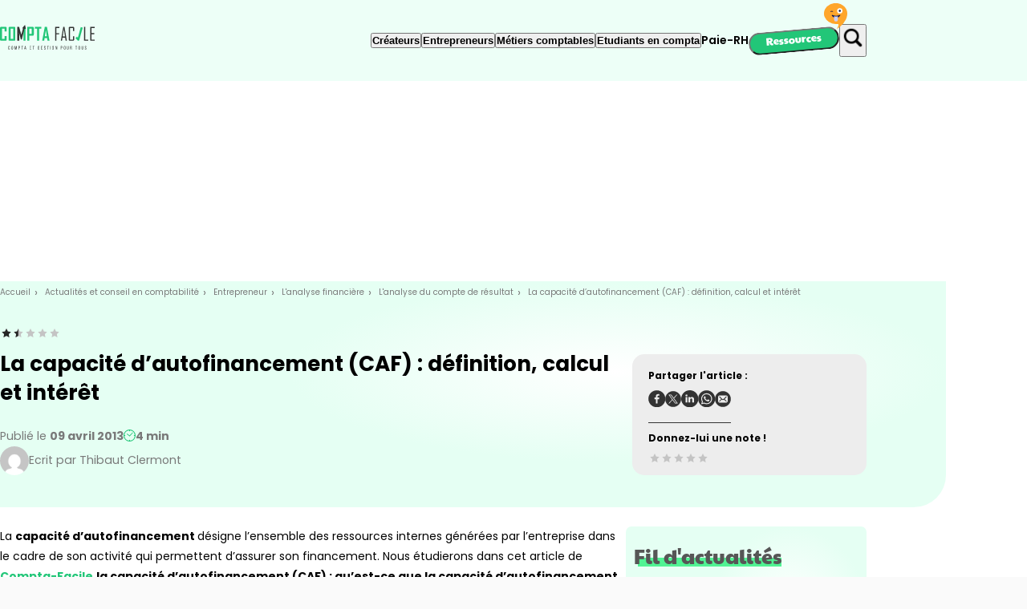

--- FILE ---
content_type: text/html; charset=UTF-8
request_url: https://www.compta-facile.com/calcul-capacite-dautofinancement/
body_size: 34083
content:
<!DOCTYPE html>
<html class="no-js" lang="fr-FR">
	<head>
		<meta charset="UTF-8"/>

<meta http-equiv="X-UA-Compatible" content="IE=edge"/>

<meta name="viewport" content="width=device-width, initial-scale=1.0"/> <meta name='robots' content='index, follow, max-image-preview:large, max-snippet:-1, max-video-preview:-1' />
	<style></style>
	
            <!-- CMP Didomi -->
            <script type='text/javascript'>
            (function () {
                window.didomiConfig = {
                app: {
                    apiKey: '539b86a7-a602-4da6-a9a5-560546b3bc2b',
                    privacyPolicyURL: 'https://www.compta-facile.com/politique-de-confidentialite/',
                    logoUrl: 'https://www.compta-facile.com/wp-content/uploads/2021/03/Logo_Compta_Facile_Horizontal-2-300x77.png'
                    }
                };
                var url = window.location.protocol + '//' + window.location.host + window.location.pathname;
                if (url == window.didomiConfig.app.privacyPolicyURL) {
                    window.didomiConfig.notice = { enable: false };
                }
            })();
            </script>

            <script type='text/javascript'>
                window.gdprAppliesGlobally=true;(function(){function a(e){if(!window.frames[e]){if(document.body&&document.body.firstChild){var t=document.body;var n=document.createElement('iframe');n.style.display='none';n.name=e;n.title=e;t.insertBefore(n,t.firstChild)}
                else{setTimeout(function(){a(e)},5)}}}function e(n,r,o,c,s){function e(e,t,n,a){if(typeof n!=='function'){return}if(!window[r]){window[r]=[]}var i=false;if(s){i=s(e,t,n)}if(!i){window[r].push({command:e,parameter:t,callback:n,version:a})}}e.stub=true;function t(a){if(!window[n]||window[n].stub!==true){return}if(!a.data){return}
                var i=typeof a.data==='string';var e;try{e=i?JSON.parse(a.data):a.data}catch(t){return}if(e[o]){var r=e[o];window[n](r.command,r.parameter,function(e,t){var n={};n[c]={returnValue:e,success:t,callId:r.callId};a.source.postMessage(i?JSON.stringify(n):n,'*')},r.version)}}
                if(typeof window[n]!=='function'){window[n]=e;if(window.addEventListener){window.addEventListener('message',t,false)}else{window.attachEvent('onmessage',t)}}}e('__tcfapi','__tcfapiBuffer','__tcfapiCall','__tcfapiReturn');a('__tcfapiLocator');(function(e){
                var t=document.createElement('script');t.id='spcloader';t.type='text/javascript';t.async=true;t.src='https://sdk.privacy-center.org/'+e+'/loader.js?target='+document.location.hostname;t.charset='utf-8';var n=document.getElementsByTagName('script')[0];n.parentNode.insertBefore(t,n)})('539b86a7-a602-4da6-a9a5-560546b3bc2b')})();
            </script>
            <!-- Fin CMP Didomi-->

            <!-- Gérer l'attente de la CMP, nécessaire en tcfv2 -->
            <script type='text/javascript'>
                
                <!-- Callback pour gérer lattente -->
                const mycallback = function(tcData, success){
                    if(success) {
                        if (tcData.eventStatus === 'tcloaded' || tcData.eventStatus === 'useractioncomplete' )  {
                            
                        
                            <!-- Publicité Invibes -->
                            (function(w,d) {
                                var i=w.invibes=w.invibes||{};
                                i.uc=0;
                                i.prod=3430;
                                var s=d.createElement('script');
                                s.type='text/javascript';
                                s.async=true;
                                s.src='';
                                d.head.appendChild(s);
                            })(window,document);
                            
                            // retrait du listener
                            __tcfapi('removeEventListener', 2, function (success) {}, tcData.listenerId);
                        } 
                    } 
                    else console.log('pb avec le callback');
                }
                
                <!-- inscription de la fonction de callback pour les événements liés à la CMP -->
                window.didomiOnReady = window.didomiOnReady || [];
                window.didomiOnReady.push(function (Didomi) { 
                    __tcfapi('addEventListener', 2, mycallback);
                });
                
                </script>
            <!-- Fin Gérer l'attente de la CMP, nécessaire en tcfv2 -->

            <script data-minify="1" src='https://www.compta-facile.com/wp-content/cache/min/1/v1/javascripts/fa5ca299670512d013a545f89d7759b2-initadditi-comptafacile.js?ver=1752137563' data-rocket-defer defer></script>
        
            <!-- Style footer -->
            <style type="text/css"></style>
            <!-- Fin Style footer -->
	<!-- This site is optimized with the Yoast SEO plugin v26.4 - https://yoast.com/wordpress/plugins/seo/ -->
	<title>La capacité d&#039;autofinancement (CAF) : définition, calcul et intérêt</title>
<link data-rocket-prefetch href="https://media.ouest-france.fr" rel="dns-prefetch">
<link data-rocket-prefetch href="https://www.googletagmanager.com" rel="dns-prefetch">
<link data-rocket-prefetch href="https://sdk.privacy-center.org" rel="dns-prefetch">
<link data-rocket-prefetch href="https://js-eu1.hsforms.net" rel="dns-prefetch">
<link data-rocket-prefetch href="https://www.wysistat.com" rel="dns-prefetch">
<link data-rocket-prefetch href="https://unpkg.com" rel="dns-prefetch">
<link crossorigin data-rocket-preload as="font" href="https://www.compta-facile.com/wp-content/themes/Starter/assets/fonts/poppins-400.woff2" rel="preload">
<link crossorigin data-rocket-preload as="font" href="https://www.compta-facile.com/wp-content/themes/Starter/assets/fonts/poppins-500.woff2" rel="preload">
<link crossorigin data-rocket-preload as="font" href="https://www.compta-facile.com/wp-content/themes/Starter/assets/fonts/poppins-600.woff2" rel="preload">
<link crossorigin data-rocket-preload as="font" href="https://www.compta-facile.com/wp-content/themes/Starter/assets/fonts/poppins-700.woff2" rel="preload">
<link crossorigin data-rocket-preload as="font" href="https://www.compta-facile.com/wp-content/themes/Starter/assets/fonts/paytone-one-400.woff2" rel="preload">
<style id="wpr-usedcss">img:is([sizes=auto i],[sizes^="auto," i]){contain-intrinsic-size:3000px 1500px}.of-footer{padding:30px 20px;background:#222;text-align:center}.of-footer ul{font-family:Arial,Helvetica,sans-serif;color:#fff;font-size:12px;line-height:1.5;list-style:none;padding:0;margin:0;display:flex;justify-content:center;flex-wrap:wrap}.of-footer .of-mentions{display:inline}.of-footer .of-mentions li{padding-left:3px;display:inline}.of-footer ul a{font-family:Arial,Helvetica,sans-serif;color:#fff;font-size:12px;line-height:1;text-decoration:none}.of-footer ul a:hover{color:#878787}.of-footer ul li{list-style:none}.of-separateur li::after{position:relative;content:"|";margin-left:5px}.of-separateur+.of-separateur li:last-child::after{display:none}@media screen and (min-width:768px){.of-footer{padding:30px 50px}.of-footer .of-mentions{display:flex}.of-footer .of-mentions li{display:list-item;padding-right:10px}.of-separateur li::after{margin-left:10px}.of-separateur li:last-child::after{display:none}}input:-webkit-autofill{-webkit-box-shadow:0 0 0 30px #fff inset}:root{--wp-admin-theme-color:#007cba;--wp-admin-theme-color--rgb:0,124,186;--wp-admin-theme-color-darker-10:#006ba1;--wp-admin-theme-color-darker-10--rgb:0,107,161;--wp-admin-theme-color-darker-20:#005a87;--wp-admin-theme-color-darker-20--rgb:0,90,135;--wp-admin-border-width-focus:2px;--wp-block-synced-color:#7a00df;--wp-block-synced-color--rgb:122,0,223;--wp-bound-block-color:var(--wp-block-synced-color)}@media (min-resolution:192dpi){:root{--wp-admin-border-width-focus:1.5px}}:root{--wp--preset--font-size--normal:16px;--wp--preset--font-size--huge:42px}.aligncenter{clear:both}.screen-reader-text{border:0;clip-path:inset(50%);height:1px;margin:-1px;overflow:hidden;padding:0;position:absolute;width:1px;word-wrap:normal!important}.screen-reader-text:focus{background-color:#ddd;clip-path:none;color:#444;display:block;font-size:1em;height:auto;left:5px;line-height:normal;padding:15px 23px 14px;text-decoration:none;top:5px;width:auto;z-index:100000}html :where(.has-border-color){border-style:solid}html :where([style*=border-top-color]){border-top-style:solid}html :where([style*=border-right-color]){border-right-style:solid}html :where([style*=border-bottom-color]){border-bottom-style:solid}html :where([style*=border-left-color]){border-left-style:solid}html :where([style*=border-width]){border-style:solid}html :where([style*=border-top-width]){border-top-style:solid}html :where([style*=border-right-width]){border-right-style:solid}html :where([style*=border-bottom-width]){border-bottom-style:solid}html :where([style*=border-left-width]){border-left-style:solid}html :where(img[class*=wp-image-]){height:auto;max-width:100%}:where(figure){margin:0 0 1em}html :where(.is-position-sticky){--wp-admin--admin-bar--position-offset:var(--wp-admin--admin-bar--height,0px)}@media screen and (max-width:600px){html :where(.is-position-sticky){--wp-admin--admin-bar--position-offset:0px}}:where(:not(html,iframe,canvas,img,svg,video,audio,[type=checkbox],[type=radio]):not(svg *,symbol *)){all:unset;display:revert}*,:after,:before{box-sizing:border-box;margin:0;padding:0}a,button{cursor:revert}menu,ol,ul{list-style:none}img{height:auto;max-width:100%}picture>img{display:block}table{border-collapse:collapse}input,textarea{-webkit-user-select:auto;user-select:auto}textarea{white-space:revert}::placeholder{color:unset}@font-face{font-display:swap;font-family:Poppins;font-style:normal;font-weight:400;src:url(https://www.compta-facile.com/wp-content/themes/Starter/assets/fonts/poppins-400.woff2) format("woff2"),url(https://www.compta-facile.com/wp-content/themes/Starter/assets/fonts/poppins-400.woff) format("woff")}@font-face{font-display:swap;font-family:Poppins;font-style:normal;font-weight:500;src:url(https://www.compta-facile.com/wp-content/themes/Starter/assets/fonts/poppins-500.woff2) format("woff2"),url(https://www.compta-facile.com/wp-content/themes/Starter/assets/fonts/poppins-500.woff) format("woff")}@font-face{font-display:swap;font-family:Poppins;font-style:normal;font-weight:600;src:url(https://www.compta-facile.com/wp-content/themes/Starter/assets/fonts/poppins-600.woff2) format("woff2"),url(https://www.compta-facile.com/wp-content/themes/Starter/assets/fonts/poppins-600.woff) format("woff")}@font-face{font-display:swap;font-family:Poppins;font-style:normal;font-weight:700;src:url(https://www.compta-facile.com/wp-content/themes/Starter/assets/fonts/poppins-700.woff2) format("woff2"),url(https://www.compta-facile.com/wp-content/themes/Starter/assets/fonts/poppins-700.woff) format("woff")}@font-face{font-display:swap;font-family:'Paytone One';font-style:normal;font-weight:400;src:url(https://www.compta-facile.com/wp-content/themes/Starter/assets/fonts/paytone-one-400.woff2) format("woff2"),url(https://www.compta-facile.com/wp-content/themes/Starter/assets/fonts/paytone-one-400.woff) format("woff")}html{--heading-line-height:1.4;-moz-osx-font-smoothing:grayscale;-webkit-font-smoothing:antialiased;font-family:Poppins,arial,helvetica,sans-serif;font-size:100%;font-weight:400;letter-spacing:0;line-height:1.8}body{font-size:.875rem}.h1,.h2,.h3,.h4,.h5,.h6,h1,h2,h3,h4,h5,h6{font-family:Poppins,arial,helvetica,sans-serif;font-weight:700;line-height:var(--heading-line-height);margin-bottom:.9em}.h1,h1{font-size:clamp(1.875rem,2.9282576867vw,2.5rem)}.h2,h2{font-size:1.875rem}.h3,h3{font-size:clamp(1.125rem,2.0497803807vw,1.75rem)}.h4,h4{font-size:clamp(1.25rem,1.6105417277vw,1.375rem)}.h5,h5{font-size:.875rem}.h6,h6{font-size:.75rem}.font-secondary{font-family:'Paytone One',arial,helvetica,sans-serif}.font-l{font-size:clamp(1.125rem,2.0497803807vw,1.75rem)}.font-m{font-size:clamp(1.25rem,1.6105417277vw,1.375rem)}.font-t{font-size:.75rem}.font-xt{font-size:.625rem}small{font-size:.75rem}strong{font-weight:700}i{font-style:italic}.mark,mark{background-color:initial;background-image:linear-gradient(180deg,#50f393 0,#50f393);background-position:5px 1.6ex;background-repeat:no-repeat;background-size:100% .9ex;-webkit-box-decoration-break:clone;box-decoration-break:clone;line-height:1;text-transform:none}@-moz-document url-prefix(){.mark,mark{background-position:5px 1.6ex}}.mark.--inline,mark.--inline{white-space:nowrap}.mark.--typed,mark.--typed{color:#333;font-family:'Paytone One',arial,helvetica,sans-serif}blockquote,dl,figcaption,ol,p,ul{margin:0 0 1.5rem}p a{font-weight:700}blockquote p:before{content:"“"}blockquote p:after{content:"”"}ol,ul{margin-left:1rem}ul{list-style:disc}.visually-hidden{clip:rect(0 0 0 0);border:0;height:1px;margin:-1px;overflow:hidden;padding:0;position:absolute;white-space:nowrap;width:1px}.list-unstyled{list-style:none;margin:0}@media (max-width:48.75rem){html{--heading-line-height:1.25}html .is-desktop{display:none}}@media (min-width:48.75rem){html .is-mobile{display:none}}.fun:not(.menu-item){--smiley-width:2.17em;--smiley-height:calc(var(--smiley-width)*1.11);--fun-color:#fff;background-color:#22c678;border-radius:2.5rem;color:var(--fun-color,#fff);display:inline-block;font-family:'Paytone One',arial,helvetica,sans-serif;font-size:"inherit";padding:0 1.25rem 5px;position:relative;transform:rotate(-5deg)}.fun:not(.menu-item):after{background-image:url(https://www.compta-facile.com/wp-content/themes/Starter/assets/img/smiley.svg);background-repeat:no-repeat;background-size:cover;content:"";display:block;height:var(--smiley-height);position:absolute;right:0;top:0;transform:translate(50%,-95%) rotate(5deg);width:var(--smiley-width)}.fun:not(.menu-item)>*{color:inherit!important;font-weight:400!important;text-decoration:none}html{--color-primary:#22c678;--color-black:#000}body,html{background-color:#fff}body{color:#000}a{color:#22c678;transition:color .2s ease-out}a:where(:hover,:focus,:active){color:#50f393}.aligncenter,div.aligncenter{display:block;margin:.3125rem auto}a img.aligncenter{display:block;margin-left:auto;margin-right:auto}html{background-color:#fafafa;max-width:100%;overflow-x:hidden}.entry-main table{border-collapse:collapse;border-style:hidden;margin:0 0 1.875rem}.entry-main table td{border:2px solid #22c678;padding:.625rem}.aligncenter{margin:1.875rem 0;max-width:100%}.aligncenter,.aligncenter img{margin-left:auto;margin-right:auto}@supports selector(div:focus-visible){*{outline-offset:.25rem}}[class^=icon]{display:inline-flex}[class^=icon]:before{background:currentcolor;color:inherit;content:"";display:inline-block;font-size:inherit;height:1em;-webkit-mask:center/contain no-repeat no-repeat var(--design,url(https://www.compta-facile.com/wp-content/themes/Starter/assets/img/icons/arrow-right.svg));mask:center/contain no-repeat no-repeat var(--design,url(https://www.compta-facile.com/wp-content/themes/Starter/assets/img/icons/arrow-right.svg));transition:color .2s ease-out;width:1em}.icon__burger{--design:url(https://www.compta-facile.com/wp-content/themes/Starter/assets/img/icons/burger.svg)}.icon__search{--design:url(https://www.compta-facile.com/wp-content/themes/Starter/assets/img/icons/search.svg)}.icon__close{--design:url(https://www.compta-facile.com/wp-content/themes/Starter/assets/img/icons/close.svg)}.icon__linkedin{--design:url(https://www.compta-facile.com/wp-content/themes/Starter/assets/img/icons/linkedin.svg)}.icon__facebook{--design:url(https://www.compta-facile.com/wp-content/themes/Starter/assets/img/icons/facebook.svg)}.icon__twitter{--design:url(https://www.compta-facile.com/wp-content/themes/Starter/assets/img/icons/twitter.svg)}.icon__youtube{--design:url(https://www.compta-facile.com/wp-content/themes/Starter/assets/img/icons/youtube.svg)}.icon__time{--design:url(https://www.compta-facile.com/wp-content/themes/Starter/assets/img/icons/time.svg)}.icon__whatsapp{--design:url(https://www.compta-facile.com/wp-content/themes/Starter/assets/img/icons/whatsapp.svg)}.icon__mail{--design:url(https://www.compta-facile.com/wp-content/themes/Starter/assets/img/icons/mail.svg)}.icon__star{--design:url(https://www.compta-facile.com/wp-content/themes/Starter/assets/img/icons/star.svg)}.icon__time{transform:translateY(-1px)}html{--logo-max-width:8.9375rem}button{cursor:pointer}button:where([type=submit],[type=reset]){word-wrap:break-word;align-items:center;background-color:var(--button-bg-color,#0000);border:1px solid var(--button-border-color,#333);border-radius:0;box-shadow:none;color:var(--button-color,#333);cursor:pointer;display:inline-flex;font-weight:600;justify-content:center;min-height:2.5rem;outline:0;padding:0 .9375rem;text-decoration:none;text-transform:uppercase;transition:border-color .2s ease-out,color .2s ease-out,background-color .2s ease-out;white-space:normal;width:auto}button:where([type=submit],[type=reset]):where(:hover,:focus,:active){background-color:var(--button-bg-color,#333);border-color:var(--button-border-color,#000);color:var(--button-color,#fff)}button:where([type=submit],[type=reset])[disabled]{background-color:#ededed;border-color:#565656;color:#565656;cursor:not-allowed;pointer-events:none}button:where([type=button]){word-wrap:break-word;--button-color:#fff;--button-bg-color:#22c678;--button-border-color:#22c678;align-items:center;background-color:var(--button-bg-color,#0000);border:1px solid var(--button-border-color,#333);border-radius:0;box-shadow:none;color:var(--button-color,#333);cursor:pointer;display:inline-flex;font-weight:600;justify-content:center;min-height:2.5rem;outline:0;padding:0 .9375rem;text-decoration:none;text-transform:uppercase;transition:border-color .2s ease-out,color .2s ease-out,background-color .2s ease-out;white-space:normal;width:auto}button:where([type=button]):where(:hover,:focus,:active){background-color:var(--button-bg-color,#333);border-color:var(--button-border-color,#000);color:var(--button-color,#fff)}button:where([type=button])[disabled]{background-color:#ededed;border-color:#565656;color:#565656;cursor:not-allowed;pointer-events:none}button:where([type=button]):where(:hover,:focus,:active){--button-color:#fff;--button-bg-color:#000;--button-border-color:#0000}.button{word-wrap:break-word;align-items:center;background-color:var(--button-bg-color,#0000);border:1px solid var(--button-border-color,#333);border-radius:0;box-shadow:none;color:var(--button-color,#333);cursor:pointer;display:inline-flex;font-weight:600;justify-content:center;min-height:2.5rem;outline:0;padding:0 .9375rem;text-decoration:none;text-transform:uppercase;transition:border-color .2s ease-out,color .2s ease-out,background-color .2s ease-out;white-space:normal;width:auto}.button:where(:hover,:focus,:active){background-color:var(--button-bg-color,#333);border-color:var(--button-border-color,#000);color:var(--button-color,#fff)}.button[disabled]{background-color:#ededed;border-color:#565656;color:#565656;cursor:not-allowed;pointer-events:none}.card-author{--thumbnail-size:2.25rem;align-items:center;display:inline-flex;gap:5px}.card-author.--extended{align-items:flex-start;gap:2.5rem}.card-author.--extended>.avatar{aspect-ratio:140/130;border-radius:15px;width:8.75rem}.card-author.--extended .card-author__name{font-size:1.125rem;font-weight:700}.card-author>.avatar{border-radius:100%;width:var(--thumbnail-size)}.card-author__desc{margin:1rem 0 0}.card-post{flex:0 1 33%;position:relative;width:100%}.card-post__thumbnail>img{border-radius:7px;margin:0 0 1rem;width:100%}.card-post__content{flex:1 1 45%}.card-post__metas-container{margin:0 0 1rem}.card-post__metas{color:#22c678;margin:0 0 1rem}.card-post__date{margin:0 1rem 0 0}.card-post__title{color:inherit;display:block;line-height:1.4;margin:0;text-decoration:none}.card-post__title:before{bottom:0;content:"";left:0;position:absolute;right:0;top:0}.card-post__title:hover{color:#22c678}.card-post__excerpt{margin-bottom:0;margin-top:1.25rem}.card-post__tag{margin:0 0 1rem}.card-post .card-author{margin:1.25rem 0 0}@media (max-width:48.75rem){.card-author.--extended{gap:.625rem}.card-post{max-width:18.75rem}}.bloc-pub{display:block;margin:0 0 1.875rem;padding-top:83%;position:relative;width:18.75rem}.bloc-pub__img{left:0;object-fit:cover;position:absolute;top:0;width:100%}.bloc-pub__img>img{width:100%}.container{margin-inline:auto;width:min(100% - 5rem,67.5rem)}.container .container{width:100%}.entry-main{display:flex;gap:1rem;margin:0 0 3.75rem}.post .entry-main{margin-bottom:5rem}.entry-main__content{flex:1 1 50.625rem;max-width:100%}.entry-main__aside{flex:1 1 18.75rem}@media (max-width:67.5rem){.entry-main{flex-wrap:wrap}}.masthead-full-cover{padding-bottom:2.5rem}.--default-theme .masthead-full-cover{position:relative;z-index:0}.--default-theme .masthead-full-cover:after{background:radial-gradient(closest-side at 68% 40%,#fff 0,#e5fff3 100%) no-repeat padding-box #0000;content:"";height:100%;left:50%;margin-left:-1px;position:absolute;top:0;transform:translateX(-50%);width:100vw;z-index:-1}.masthead-full-cover:after{border-bottom-left-radius:2.5rem;border-bottom-right-radius:2.5rem;bottom:0;height:calc(100% + var(--main-header-height,12.5rem));top:auto}.masthead-single{margin:0 0 1.5rem}.masthead-single__container{align-items:flex-end;display:flex;gap:1rem}.masthead-single__content{flex:1 1 50.625rem}.masthead-single__metas{align-items:center;color:#797979;display:flex;flex-wrap:wrap;font-size:clamp(.75rem,1.0980966325vw,.9375rem);gap:1rem 1.875rem;justify-content:flex-start}.masthead-single__metas .icon__time{color:#22c678}.masthead-single__metas .card-author{flex:1 0 100%}.masthead-single__aside{flex:1 1 18.75rem}@media (max-width:48.75rem){.masthead-single__container{flex-wrap:wrap}}.notation{margin:0 0 1rem}.notation__title{margin:0 0 .66em}.notation__notice{font-style:italic;font-weight:400;line-height:1.2;margin:0}.notation__notice>span{display:block;margin:.88em 0 0}.notation__notice-recorded.--inactive{margin:0;max-height:0;opacity:0}.note{--percent:0;--star-size:12px;height:var(--star-size);max-width:4.75rem;position:relative;width:100%}.note>span{display:flex;gap:4px;justify-content:space-around;position:absolute;width:100%}.note__group-static{pointer-events:none}.note__group-static span{color:#c4c4c4}.note__group-dynamic{-webkit-clip-path:polygon(0 0,var(--percent) 0,var(--percent) 100%,0 100%);clip-path:polygon(0 0,var(--percent) 0,var(--percent) 100%,0 100%);pointer-events:none}.note__group-dynamic span{color:#262626}.note__star{pointer-events:none;width:var(--star-size)}.post-actions{background-color:#ededed;border-radius:15px;font-size:.75rem;font-weight:700;max-width:18.75rem;padding:1rem 1.25rem}.post-actions.--inline{margin:0 0 2.5rem;max-width:none}.post-actions.--inline .social-share{align-items:center;display:flex;flex-wrap:wrap;gap:1.25rem}.post-actions.--inline .social-share__title{margin:0}.post-actions.--inline .notation{align-items:center;display:flex;flex:1;flex-wrap:wrap;gap:.5rem 1.25rem}.post-actions.--inline .notation__notice>span,.post-actions.--inline .notation__title{margin:0}@media (min-width:48.8125rem){.post-actions.--inline{align-items:center;display:flex;flex-wrap:wrap;gap:1.25rem}.post-actions.--inline .menu-share{border-bottom:0;border-right:1px solid;margin-bottom:0;padding-bottom:0;padding-right:3.125rem}}.post-actions .notation{margin-bottom:0}.posts-pushes{--list-height:10.625rem;background:radial-gradient(closest-side at 68% 40%,#fff 0,#e5fff3 100%) no-repeat padding-box #0000;border-radius:7px;margin:0 0 1rem;padding:1rem .625rem}.page .posts-pushes{--list-height:18.75rem}.posts-pushes__title{font-size:1.5625rem;margin:0 0 .6em}.posts-pushes__title>mark{color:#565656}.posts-pushes__list-container{max-height:var(--list-height);overflow:auto}.posts-pushes__list-item{margin:0 0 .625rem}.pub{align-items:flex-start;display:flex;justify-content:center;margin:0 0 1.875rem}.pub>iframe{max-height:100%;max-width:100%}#pub_banniere_haute2{height:250px;margin-bottom:0;width:100%}#pub_pave1,#pub_pave2,#pub_pave3{height:600px;width:100%}#pub_pave1>iframe,#pub_pave2>iframe,#pub_pave3>iframe{position:sticky;top:0}#pub_pave3{position:sticky;top:1.875rem}#pub_pave_article,#pub_pave_article2,#pub_pave_article3{height:320px;width:100%}.push-weblex{background-color:#333;border-radius:7px;box-shadow:0 3px 6px 0 #00000029;color:#fff;line-height:1.25;padding:.625rem}.push-weblex__link{color:inherit;text-decoration:none}.push-weblex__link:where(:hover,:focus) .push-weblex__title{color:#22c678}.push-weblex__heading{display:flex;justify-content:space-between;margin:0 0 5px}.push-weblex__label{font-weight:500;text-transform:uppercase}.push-weblex__label:before{background-color:red;border-radius:100%;content:"";display:inline-block;height:6px;margin-right:5px;width:6px}.push-weblex__title{margin:0}.row-posts{margin:0 0 6.25rem}.row-posts__items{display:flex;gap:3.75rem 1rem}@media (max-width:48.75rem){.post-actions.--inline .social-share{gap:5px}.post-actions.--inline .social-share__title{width:100%}#pub_banniere_haute2{height:120px;margin:0 0 1.875rem}#pub_pave1,#pub_pave2,#pub_pave3{display:none}.row-posts{margin-bottom:3.75rem}.row-posts__items{align-items:center;flex-direction:column}}.search-modal{height:100vh;left:0;position:fixed;top:0;width:100%;z-index:1000}body:not(.search-modal-visible) .search-modal{opacity:0;pointer-events:none;visibility:hidden}body:not(.search-modal-visible) .search-modal__container{transform:translateY(-100%)}.search-modal__overlay{background-color:#bbecd5c4;height:100%;position:inherit;width:100%}.search-modal__container{background-color:#fff;box-shadow:0 3px 6px 0 #00000029;padding:1.875rem 0;position:relative;transform:translateY(0);transition:transform .3s ease .1s;width:100%}.search-modal__close{display:block;font-size:1.5rem;margin-left:auto}.search-modal__close:focus,.search-modal__close:hover{color:#22c678}.search-modal__close>span{pointer-events:none}.search-modal__content{align-items:center;display:flex;width:100%}.search-modal__title{font-size:.875rem;margin:0 0 .5rem;text-transform:uppercase}.search-modal__form{flex:1}.search-modal__form input[type=search]{border-bottom:none;color:#000;font-size:.875rem;margin:0 0 1rem}.search-modal__form input[type=search]::placeholder{color:#000;font-size:.875rem}.section-comments{margin:6.25rem 0 0;max-width:53.75rem}.comment{background-color:#fff;border-radius:15px;box-shadow:0 3px 6px 0 #00000029;margin:0 0 2.5rem 2.375rem;padding:1.5625rem 3.75rem 2.1875rem;position:relative}.comment--child{margin-left:4.25rem}.comment .avatar{border-radius:15px;left:0;position:absolute;top:1.5625rem;transform:translateX(-50%)}.section-newsletter{align-items:flex-start;background:linear-gradient(93deg,#bbecd5,#ecfff6) no-repeat padding-box #0000;border-radius:2.5rem;display:flex;gap:1.875rem;justify-content:space-between;padding:3.125rem 7% 2.5rem}.section-newsletter__content{flex:1}.section-newsletter__form-title{font-family:'Paytone One',arial,helvetica,sans-serif;font-size:1.5625rem}.section-newsletter__img{--decoration-size:6.25rem;position:relative;z-index:0}.section-newsletter__img:before{content:url(https://www.compta-facile.com/wp-content/themes/Starter/assets/img/icons/circle.svg);height:var(--decoration-size);position:absolute;right:0;top:0;transform:translate(40%,-30%);width:var(--decoration-size);z-index:-1}.section-newsletter__img:after{background-color:#22c678;border-radius:7px;content:"";height:100%;left:-.9375rem;position:absolute;top:.9375rem;width:100%;z-index:-1}.section-newsletter__img>img{border-radius:7px}@media (max-width:48.75rem){.section-newsletter{justify-content:center;padding-bottom:1.5625rem;padding-top:1.5625rem}.section-newsletter__content{text-align:center}.section-newsletter__img{display:none}}.social-share__title{margin:0 0 .66em}.tag{background-color:#ededed;border-radius:7px;color:#333;display:inline-block;font-weight:600;line-height:1.2;padding:.625rem}.timer{align-items:center;display:inline-flex;gap:6px;vertical-align:middle}.timer [class^=icon]{font-size:.9375rem;line-height:1}.lpg-post-toc{background-color:#333;border-radius:15px;color:#fff;margin:0 0 1rem;padding:1.875rem 1.375rem}.lpg-post-toc__title{color:#50f393;font-family:'Paytone One',arial,helvetica,sans-serif;font-size:clamp(1.125rem,2.0497803807vw,1.75rem);line-height:1}.lpg-post-toc__list{margin:0}.lpg-post-toc__item{margin:0 0 1rem;position:relative}.lpg-post-toc__item:not(:last-of-type){padding:0 0 1rem}.lpg-post-toc__item:not(:last-of-type):after{background-color:#22c678;bottom:0;content:"";height:2px;left:0;position:absolute;width:2.5rem}.lpg-post-toc__link{color:inherit;font-weight:600;text-decoration:none}.lpg-post-toc__link:where(:focus,:hover){color:#22c678}.breadcrumb{color:#797979;list-style-type:none;margin:0 0 5px}.breadcrumb__nav{margin:0 0 1.5625rem;overflow:auto;width:100%}.breadcrumb__item{display:inline-block}.breadcrumb__item:after{content:" › ";display:inline-block;margin:0 .3125rem;vertical-align:text-top}.breadcrumb__item:last-child:after{content:"";display:none}.breadcrumb__link{color:inherit;font-size:.625rem;font-weight:300;text-decoration:none}.breadcrumb__link:where(:hover,:focus,:active){color:#000}.breadcrumb__label{font-size:.625rem;font-weight:300;text-decoration:none}@media (max-width:40rem){.breadcrumb{white-space:nowrap}}.footer{background-color:#ededed;color:#333;margin:3.125rem 0 0;padding:1.875rem 0}.footer__logo{margin:0 0 2.5rem;max-width:var(--logo-max-width)}.footer__content{display:flex;flex-wrap:wrap;gap:1.875rem;justify-content:space-between;margin:0 0 2.5rem}.footer__content-aside .footer__menu{margin-bottom:2.5rem}.footer__colophon{font-size:.75rem;text-align:center}.footer__colophon>:last-child{margin-bottom:0}@media (min-width:48.75rem){.footer__content>.footer__menu{max-width:75%}}fieldset{border:0 solid #0000;margin:.625rem 0;padding:0}fieldset legend{font-weight:700;margin-bottom:.625rem}label{display:block;font-weight:700;margin-bottom:.3125rem}input,select,textarea{outline:0}:where(input:not([type=checkbox],[type=radio]),select){background-color:#ededed;border:1px solid #ededed;border-radius:7px;border-radius:15px;box-shadow:0 3px 6px 0 #00000029;color:#000;display:block;font-weight:400;height:2.5rem;padding:0 .9375rem;transition:border-color .2s ease-out,color .2s ease-out,background-color .2s ease-out;width:100%}:where(input:not([type=checkbox],[type=radio]),select)::placeholder{color:#ededed}:where(input:not([type=checkbox],[type=radio]),select):hover{background-color:#ededed;border-color:#ededed;color:#000}:where(input:not([type=checkbox],[type=radio]),select):hover::placeholder{color:#ededed}:where(input:not([type=checkbox],[type=radio]),select):focus{background-color:#ededed;border-color:#22c678;color:#000}:where(input:not([type=checkbox],[type=radio]),select):focus::placeholder{color:#ededed}input[type=button],input[type=reset],input[type=submit]{word-wrap:break-word;align-items:center;background-color:var(--button-bg-color,#0000);border:1px solid var(--button-border-color,#333);border-radius:0;box-shadow:none;color:var(--button-color,#333);cursor:pointer;display:inline-flex;font-weight:600;justify-content:center;min-height:2.5rem;outline:0;padding:0 .9375rem;text-decoration:none;text-transform:uppercase;transition:border-color .2s ease-out,color .2s ease-out,background-color .2s ease-out;white-space:normal;width:auto}input[type=button]:where(:hover,:focus,:active),input[type=reset]:where(:hover,:focus,:active),input[type=submit]:where(:hover,:focus,:active){background-color:var(--button-bg-color,#333);border-color:var(--button-border-color,#000);color:var(--button-color,#fff)}input[type=button][disabled],input[type=reset][disabled],input[type=submit][disabled]{background-color:#ededed;border-color:#565656;color:#565656;cursor:not-allowed;pointer-events:none}input[type=button]{--button-color:#fff;--button-bg-color:#22c678;--button-border-color:#22c678}input[type=button]:where(:hover,:focus,:active){--button-color:#fff;--button-bg-color:#000;--button-border-color:#0000}textarea{background-color:#ededed;border:1px solid #ededed;border-radius:7px;border-radius:15px;box-shadow:0 3px 6px 0 #00000029;color:#000;display:block;font-weight:400;height:auto;padding:.625rem .9375rem;resize:vertical;transition:border-color .2s ease-out,color .2s ease-out,background-color .2s ease-out;width:100%}textarea::placeholder{color:#ededed}textarea:hover{background-color:#ededed;border-color:#ededed;color:#000}textarea:hover::placeholder{color:#ededed}textarea:focus{background-color:#ededed;border-color:#22c678;color:#000}textarea:focus::placeholder{color:#ededed}select{background-image:url("data:image/svg+xml;charset=utf-8,%3Csvg width='30' height='16' xmlns='http://www.w3.org/2000/svg'%3E%3Cpath d='M15 16 0 0h30z' fill='%23000' fill-rule='evenodd'/%3E%3C/svg%3E");background-position:right .625rem center;background-repeat:no-repeat;background-size:.5rem}input[type=checkbox],select{-webkit-appearance:none;appearance:none;cursor:pointer}input[type=checkbox]{background-color:#ededed;border:1px solid #afafaf;display:inline-grid;height:.9375rem;margin:0 5px -2px 0;place-content:center;vertical-align:initial;width:.9375rem!important}input[type=checkbox]:before{background-color:canvastext;box-shadow:inset 1em 1em #fff;-webkit-clip-path:polygon(14% 44%,0 65%,50% 100%,100% 16%,80% 0,43% 62%);clip-path:polygon(14% 44%,0 65%,50% 100%,100% 16%,80% 0,43% 62%);content:"";height:.65em;transform:scale(0);transform-origin:bottom left;transition:transform .12s ease-in-out;width:.65em}input[type=checkbox]~label{display:inline-block;font-weight:400;margin-right:1rem}input[type=checkbox]:disabled,input[type=checkbox]:disabled~label{background-color:#565656;border-color:#565656;cursor:not-allowed;pointer-events:none}input[type=checkbox]:focus{border-color:#22c678;outline:#22c678 solid;outline-offset:1px}input[type=checkbox]:checked{background-color:#22c678;border-color:#22c678}input[type=checkbox]:checked:before{transform:scale(1)}.header{background-color:#edfff7;padding:1.875rem 0;position:relative;width:100%;z-index:1}.header__logo{flex:1 0 var(--logo-max-width,8.9375rem);max-width:var(--logo-max-width,8.9375rem)}.header__wrapper{align-items:center;display:flex;gap:1.875rem;justify-content:space-between}.header__button-search{font-size:1.875rem;order:3}.header__button-search:focus,.header__button-search:hover{color:#22c678}.header .mobile-nav-toggle{display:none;font-size:1.5rem}.header #navigation{display:block}@media (max-width:48.75rem){.footer__content-aside,.footer__logo{margin-inline:auto}.header{padding-bottom:1rem;padding-top:1rem}.header__button-search{order:0}.header .mobile-nav-toggle{display:block}.header #navigation{display:none}}.menu-footer[data-level="0"]{display:flex;flex-wrap:wrap;gap:1.875rem}.menu-footer[data-level="0"]>li{max-width:15.625rem}.menu-footer[data-level="1"]>li{line-height:1.2em;margin:0 0 5px}.menu-footer__heading{color:#22c678;font-weight:500}.menu-footer__link{color:#333;font-size:.75rem;text-decoration:none}.menu-footer__link:focus,.menu-footer__link:hover{color:#22c678}@media (max-width:48.75rem){.menu-footer{text-align:center}.menu-footer[data-level="0"]{justify-content:center}}.modal-menu li{line-height:1;margin:0}.modal-menu li.current-menu-item>.ancestor-wrapper>button{color:#22c678}.modal-menu li.current-menu-item>.ancestor-wrapper>button svg{stroke:#22c678}.modal-menu li.fun{font-size:clamp(1.25rem,1.6105417277vw,1.375rem)}.modal-menu li.fun>.ancestor-wrapper>button,.modal-menu li.fun>a{--smiley-width:2.17em;--smiley-height:calc(var(--smiley-width)*1.11);--fun-color:#fff;background-color:#22c678;border-radius:2.5rem;color:var(--fun-color,#fff);display:inline-block;font-family:'Paytone One',arial,helvetica,sans-serif;font-size:"inherit";margin-top:calc(20px + var(--smiley-height));padding:0 1.25rem 5px;position:relative;transform:rotate(-5deg);width:auto}.modal-menu li.fun>.ancestor-wrapper>button:after,.modal-menu li.fun>a:after{background-image:url(https://www.compta-facile.com/wp-content/themes/Starter/assets/img/smiley.svg);background-repeat:no-repeat;background-size:cover;content:"";display:block;height:var(--smiley-height);position:absolute;right:0;top:0;transform:translate(50%,-95%) rotate(5deg);width:var(--smiley-width)}.modal-menu li.fun>.ancestor-wrapper>button>*,.modal-menu li.fun>a>*{color:inherit!important;font-weight:400!important;text-decoration:none}.modal-menu li.fun>.ancestor-wrapper>button:focus,.modal-menu li.fun>.ancestor-wrapper>button:hover,.modal-menu li.fun>a:focus,.modal-menu li.fun>a:hover{color:var(--fun-color,#fff)}.modal-menu li.fun a{font-size:.875rem}.modal-menu li.fun button.sub-menu-toggle svg{stroke:var(--fun-color,#fff);margin-bottom:5px}.modal-menu li.fun ul.sub-menu{margin-top:.625rem}.modal-menu>li:not(.fun){border-bottom:1px solid #22c678}.modal-menu>li:not(.fun)>.ancestor-wrapper>button,.modal-menu>li:not(.fun)>a{font-size:clamp(1.25rem,1.6105417277vw,1.375rem);font-weight:700}.modal-menu .ancestor-wrapper>button{align-items:center;display:flex;gap:.625rem;width:100%}.modal-menu a{color:#262626;display:block;padding:1.25rem 0;text-decoration:none;width:100%}.modal-menu a:focus,.modal-menu a:hover{color:#22c678}.modal-menu button{color:#262626;cursor:pointer;padding:1.25rem 0}.modal-menu button:focus,.modal-menu button:hover{color:#22c678}.modal-menu button:focus svg,.modal-menu button:hover svg{stroke:#22c678}.modal-menu ul{display:none;margin:0 0 .9375rem;width:100%}.modal-menu ul.sub-menu li a{color:#797979;font-weight:500}.modal-menu ul.sub-menu li a:focus,.modal-menu ul.sub-menu li a:hover{color:#22c678}button.sub-menu-toggle.active svg{transform:rotate(180deg)}button.sub-menu-toggle svg{stroke:#333;flex-shrink:0;height:.3125rem;transition:transform .15s linear;width:.875rem}@media (min-width:43.75rem){button.close-nav-toggle{font-size:1.125rem;padding:0}button.close-nav-toggle svg{height:1.25rem;width:1.25rem}.modal-menu{left:auto;width:100%}.modal-menu>li>.ancestor-wrapper>a,.modal-menu>li>a{font-size:1.5rem;padding:1.5625rem 0}.modal-menu ul li{border-left-color:#0000}.modal-menu>li>.ancestor-wrapper>button.sub-menu-toggle svg{height:.6875rem;width:1.125rem}}.menu-share{border-bottom:1px solid;color:#333;display:inline-flex;font-size:clamp(1.25rem,1.6105417277vw,1.375rem);gap:.5rem;margin:0 0 .5rem;padding:0 0 1rem}.menu-share__item{line-height:1}.menu-share__link{color:inherit}.menu-share__link:where(:focus,:hover){color:#22c678}.menu-socials{display:flex;gap:.625rem}.menu-socials a{color:#333;font-size:1.875rem;line-height:1}.menu-socials a:focus,.menu-socials a:hover{color:#22c678}@media (max-width:48.75rem){.menu-socials{justify-content:center;margin-inline:auto}}.cover-modal{-ms-overflow-style:none;display:none;overflow:-moz-scrollbars-none}.cover-modal::-webkit-scrollbar{display:none!important}.cover-modal.show-modal{cursor:pointer;display:block}.cover-modal.show-modal>*{cursor:default}.menu-modal{bottom:0;display:none;left:-99999rem;opacity:0;overflow-x:hidden;overflow-y:auto;position:relative;position:fixed;right:99999rem;top:0;transition:opacity .25s ease-in,left 0s .25s,right 0s .25s;z-index:0;z-index:99}.menu-modal:after{background:radial-gradient(closest-side at 68% 40%,#fff 0,#e5fff3 100%) no-repeat padding-box #0000;content:"";height:100%;left:50%;margin-left:-1px;position:absolute;top:0;transform:translateX(-50%);width:100vw;z-index:-1}.menu-modal.show-modal{display:flex}.menu-modal.active{left:0;opacity:1;right:0;transition:opacity .25s ease-out}.menu-modal__inner{height:100%;overflow:auto;padding:1rem 0;width:100%}.menu-modal__header{align-items:center;display:flex;justify-content:space-between;margin:0 0 3.75rem}.menu-modal__logo{max-width:var(--logo-max-width,8.9375rem)}.menu-modal__button-search{font-size:1.875rem}.menu-modal__button-close{font-size:1.5rem}.menu-wrapper{position:relative}.menu-wrapper.is-toggling{pointer-events:none}.menu-wrapper.is-toggling .modal-menu>li:last-child li{border-bottom-width:1px;border-top-color:#0000}.menu-wrapper.is-toggling .menu-item{left:0;margin:0;position:absolute;top:0;width:100%}.menu-wrapper.is-toggling .toggling-target{display:block;left:0;opacity:1;position:absolute;top:0}.menu-wrapper.is-toggling .toggling-target.active{opacity:0}.menu-wrapper.is-animating.is-toggling .toggling-target{display:block;opacity:0;transition-property:opacity}.menu-wrapper.is-animating.is-toggling .toggling-target.active{opacity:1}.menu-wrapper.is-animating .menu-item,.menu-wrapper.is-animating .toggling-target{transition-duration:.25s}.menu-wrapper.is-animating .menu-item{transition-property:transform}.menu-wrapper .menu-item{position:relative}.menu-wrapper .active{display:block}@media (prefers-reduced-motion:reduce){*{animation-duration:0s!important;transition-duration:0s!important}.menu-wrapper.is-animating .menu-item,.menu-wrapper.is-animating .toggling-target{transition-duration:1ms!important}}@media (min-width:43.75rem){button.close-nav-toggle{font-size:1.125rem;padding:0}}@media (min-width:62.5rem){.menu-modal{justify-content:flex-end;opacity:1;padding:0;transition:background-color .3s ease-in,left 0s .3s,right 0s .3s}.menu-modal.cover-modal{background:#0000}.menu-modal.active{background:#0003;transition:background-color .3s ease-out}.menu-modal.active .menu-modal__inner{opacity:1;transform:translateX(0);transition-timing-function:ease-out}.menu-modal__inner{box-shadow:0 0 1.25rem 0 #0000001a;opacity:0;transform:translateX(12.5rem);transition:transform .2s ease-in,opacity .2s ease-in;width:31.25rem}}#navigation{margin-left:auto}#navigation .menu{align-items:center;display:flex;flex-wrap:wrap;gap:1rem 2.5rem}#navigation .menu__link{color:#000;cursor:pointer;font-weight:600;position:relative;text-decoration:none}#navigation .menu__link:focus,#navigation .menu__link:hover{color:#22c678}#navigation .menu-item{position:relative}#navigation .menu-item:last-of-type.menu-item-has-children .sub-menu:after{left:auto;right:2.5rem}#navigation .menu-item:last-of-type.menu-item-has-children.focus .sub-menu,#navigation .menu-item:last-of-type.menu-item-has-children:focus .sub-menu{left:auto;right:0}#navigation .menu-item.current-menu-item button,#navigation .menu-item.current-menu-item>a,#navigation .menu-item.menu-item-has-children:focus button,#navigation .menu-item.menu-item-has-children:focus>a,#navigation .menu-item.menu-item-has-children:hover button,#navigation .menu-item.menu-item-has-children:hover>a{color:#22c678}#navigation .menu-item.fun>a,#navigation .menu-item.fun>button{--smiley-width:2.17em;--smiley-height:calc(var(--smiley-width)*1.11);--fun-color:#fff;background-color:#22c678;border-radius:2.5rem;color:var(--fun-color,#fff);display:inline-block;font-family:'Paytone One',arial,helvetica,sans-serif;font-size:"inherit";font-weight:400;padding:0 1.25rem 5px;position:relative;transform:rotate(-5deg)}#navigation .menu-item.fun>a:after,#navigation .menu-item.fun>button:after{background-image:url(https://www.compta-facile.com/wp-content/themes/Starter/assets/img/smiley.svg);background-repeat:no-repeat;background-size:cover;content:"";display:block;height:var(--smiley-height);position:absolute;right:0;top:0;transform:translate(50%,-95%) rotate(5deg);width:var(--smiley-width)}#navigation .menu-item.fun>a>*,#navigation .menu-item.fun>button>*{color:inherit!important;font-weight:400!important;text-decoration:none}#navigation .menu-item.fun>a:focus,#navigation .menu-item.fun>a:hover,#navigation .menu-item.fun>button:focus,#navigation .menu-item.fun>button:hover{color:var(--fun-color,#fff)}#navigation .sub-menu{background:#fff;border-radius:7px;box-shadow:0 3px 6px 0 #00000029;font-size:.75rem;min-width:15.625rem;opacity:0;padding:7px 0;position:absolute;right:9999rem;top:calc(100% + 1.25rem);transform:translateY(.375rem);transition:opacity .15s linear,transform .15s linear,right 0s .15s;z-index:1}#navigation .sub-menu:after,#navigation .sub-menu:before{bottom:100%;content:"";display:block;position:absolute}#navigation .sub-menu:before{height:1.25rem;left:0;right:0}#navigation .sub-menu:after{border-bottom:16px solid #fff;border-left:8px solid #0000;border-right:8px solid #0000;left:2.5rem}#navigation .sub-menu li.current-menu-item a,#navigation .sub-menu li:hover a{color:#22c678}#navigation .sub-menu a{display:block;font-weight:400;padding:.5rem 2.25rem;transition:color .2s ease-out,background .2s ease-out;width:100%}#navigation .sub-menu a:hover{color:#22c678}#navigation .menu-item-has-children.focus .sub-menu,#navigation .menu-item-has-children:focus .sub-menu{left:0;opacity:1;transform:translateY(0);transition:opacity .15s linear,transform .15s linear}.skip-links{list-style-type:none;position:absolute}.skip-links a{clip:rect(1px,1px,1px,1px);background:#000;color:#fff;overflow:hidden;padding:.5em;position:absolute;text-decoration:none}.skip-links a:focus{clip:auto;overflow:visible;position:static}@media (max-width:67.5rem){.entry-main__content{order:2}.entry-main__aside{order:1}}[class^=wp-block].aligncenter iframe,[class^=wp-block].aligncenter img{display:block;margin-inline:auto}h2[class=wp-block-heading]{font-size:clamp(1.25rem,1.6105417277vw,1.375rem)}h3[class=wp-block-heading]{background-image:linear-gradient(180deg,#50f393 0,#50f393);background-position:5px 1.6ex;background-repeat:no-repeat;background-size:100% .9ex;-webkit-box-decoration-break:clone;box-decoration-break:clone;display:inline-block;font-size:clamp(1rem,1.317715959vw,1.125rem)}@-moz-document url-prefix(){h3[class=wp-block-heading]{background-position:5px 1.6ex}}h4[class=wp-block-heading]{font-size:.875rem}.wp-block-image{margin-bottom:1.875rem}:root :where(p.has-background){padding:1.25em 2.375em}:where(p.has-text-color:not(.has-link-color)) a{color:inherit}.wp-block-image>a,.wp-block-image>figure>a{display:inline-block}.wp-block-image img{box-sizing:border-box;height:auto;max-width:100%;vertical-align:bottom}@media not (prefers-reduced-motion){.wp-block-image img.hide{visibility:hidden}.wp-block-image img.show{animation:.4s show-content-image}}.wp-block-image[style*=border-radius] img,.wp-block-image[style*=border-radius]>a{border-radius:inherit}.wp-block-image.aligncenter{text-align:center}.wp-block-image .aligncenter,.wp-block-image.aligncenter{display:table}.wp-block-image .aligncenter>figcaption,.wp-block-image.aligncenter>figcaption{caption-side:bottom;display:table-caption}.wp-block-image .aligncenter{margin-left:auto;margin-right:auto}.wp-block-image :where(figcaption){margin-bottom:1em;margin-top:.5em}:root :where(.wp-block-image.is-style-rounded img,.wp-block-image .is-style-rounded img){border-radius:9999px}.wp-block-image figure{margin:0}@keyframes show-content-image{0%{visibility:hidden}99%{visibility:hidden}to{visibility:visible}}ol,ul{box-sizing:border-box}:root :where(.wp-block-list.has-background){padding:1.25em 2.375em}:root{--wp--preset--aspect-ratio--square:1;--wp--preset--aspect-ratio--4-3:4/3;--wp--preset--aspect-ratio--3-4:3/4;--wp--preset--aspect-ratio--3-2:3/2;--wp--preset--aspect-ratio--2-3:2/3;--wp--preset--aspect-ratio--16-9:16/9;--wp--preset--aspect-ratio--9-16:9/16;--wp--preset--color--black:#000000;--wp--preset--color--cyan-bluish-gray:#abb8c3;--wp--preset--color--white:#ffffff;--wp--preset--color--pale-pink:#f78da7;--wp--preset--color--vivid-red:#cf2e2e;--wp--preset--color--luminous-vivid-orange:#ff6900;--wp--preset--color--luminous-vivid-amber:#fcb900;--wp--preset--color--light-green-cyan:#7bdcb5;--wp--preset--color--vivid-green-cyan:#00d084;--wp--preset--color--pale-cyan-blue:#8ed1fc;--wp--preset--color--vivid-cyan-blue:#0693e3;--wp--preset--color--vivid-purple:#9b51e0;--wp--preset--gradient--vivid-cyan-blue-to-vivid-purple:linear-gradient(135deg,rgba(6, 147, 227, 1) 0%,rgb(155, 81, 224) 100%);--wp--preset--gradient--light-green-cyan-to-vivid-green-cyan:linear-gradient(135deg,rgb(122, 220, 180) 0%,rgb(0, 208, 130) 100%);--wp--preset--gradient--luminous-vivid-amber-to-luminous-vivid-orange:linear-gradient(135deg,rgba(252, 185, 0, 1) 0%,rgba(255, 105, 0, 1) 100%);--wp--preset--gradient--luminous-vivid-orange-to-vivid-red:linear-gradient(135deg,rgba(255, 105, 0, 1) 0%,rgb(207, 46, 46) 100%);--wp--preset--gradient--very-light-gray-to-cyan-bluish-gray:linear-gradient(135deg,rgb(238, 238, 238) 0%,rgb(169, 184, 195) 100%);--wp--preset--gradient--cool-to-warm-spectrum:linear-gradient(135deg,rgb(74, 234, 220) 0%,rgb(151, 120, 209) 20%,rgb(207, 42, 186) 40%,rgb(238, 44, 130) 60%,rgb(251, 105, 98) 80%,rgb(254, 248, 76) 100%);--wp--preset--gradient--blush-light-purple:linear-gradient(135deg,rgb(255, 206, 236) 0%,rgb(152, 150, 240) 100%);--wp--preset--gradient--blush-bordeaux:linear-gradient(135deg,rgb(254, 205, 165) 0%,rgb(254, 45, 45) 50%,rgb(107, 0, 62) 100%);--wp--preset--gradient--luminous-dusk:linear-gradient(135deg,rgb(255, 203, 112) 0%,rgb(199, 81, 192) 50%,rgb(65, 88, 208) 100%);--wp--preset--gradient--pale-ocean:linear-gradient(135deg,rgb(255, 245, 203) 0%,rgb(182, 227, 212) 50%,rgb(51, 167, 181) 100%);--wp--preset--gradient--electric-grass:linear-gradient(135deg,rgb(202, 248, 128) 0%,rgb(113, 206, 126) 100%);--wp--preset--gradient--midnight:linear-gradient(135deg,rgb(2, 3, 129) 0%,rgb(40, 116, 252) 100%);--wp--preset--font-size--small:13px;--wp--preset--font-size--medium:20px;--wp--preset--font-size--large:36px;--wp--preset--font-size--x-large:42px;--wp--preset--spacing--20:0.44rem;--wp--preset--spacing--30:0.67rem;--wp--preset--spacing--40:1rem;--wp--preset--spacing--50:1.5rem;--wp--preset--spacing--60:2.25rem;--wp--preset--spacing--70:3.38rem;--wp--preset--spacing--80:5.06rem;--wp--preset--shadow--natural:6px 6px 9px rgba(0, 0, 0, .2);--wp--preset--shadow--deep:12px 12px 50px rgba(0, 0, 0, .4);--wp--preset--shadow--sharp:6px 6px 0px rgba(0, 0, 0, .2);--wp--preset--shadow--outlined:6px 6px 0px -3px rgba(255, 255, 255, 1),6px 6px rgba(0, 0, 0, 1);--wp--preset--shadow--crisp:6px 6px 0px rgba(0, 0, 0, 1)}:root{--wp--style--global--content-size:710px;--wp--style--global--wide-size:950px}:where(body){margin:0}:where(.is-layout-flex){gap:.5em}:where(.is-layout-grid){gap:.5em}body{padding-top:0;padding-right:0;padding-bottom:0;padding-left:0}a:where(:not(.wp-element-button)){text-decoration:underline}:root :where(.wp-element-button,.wp-block-button__link){background-color:#32373c;border-width:0;color:#fff;font-family:inherit;font-size:inherit;line-height:inherit;padding:calc(.667em + 2px) calc(1.333em + 2px);text-decoration:none}</style><link rel="preload" data-rocket-preload as="image" href="https://www.compta-facile.com/wp-content/uploads/2016/02/capacite-d-autofinancement-definition-calcul-interet.jpg" imagesrcset="https://www.compta-facile.com/wp-content/uploads/2016/02/capacite-d-autofinancement-definition-calcul-interet.jpg 346w, https://www.compta-facile.com/wp-content/uploads/2016/02/capacite-d-autofinancement-definition-calcul-interet-150x150.jpg 150w, https://www.compta-facile.com/wp-content/uploads/2016/02/capacite-d-autofinancement-definition-calcul-interet-300x300.jpg 300w" imagesizes="auto, (max-width: 346px) 100vw, 346px" fetchpriority="high">
	<meta name="description" content="Le calcul de la capacité d&#039;autofinancement permet de déterminer le montant des ressources internes générées par l&#039;entreprise qui permettent d&#039;assurer son financement." />
	<link rel="canonical" href="https://www.compta-facile.com/calcul-capacite-dautofinancement/" />
	<meta property="og:locale" content="fr_FR" />
	<meta property="og:type" content="article" />
	<meta property="og:title" content="La capacité d&#039;autofinancement (CAF) : définition, calcul et intérêt" />
	<meta property="og:description" content="Le calcul de la capacité d&#039;autofinancement permet de déterminer le montant des ressources internes générées par l&#039;entreprise qui permettent d&#039;assurer son financement." />
	<meta property="og:url" content="https://www.compta-facile.com/calcul-capacite-dautofinancement/" />
	<meta property="og:site_name" content="Compta Facile" />
	<meta property="article:published_time" content="2013-04-09T19:04:11+00:00" />
	<meta property="article:modified_time" content="2025-07-29T11:55:24+00:00" />
	<meta property="og:image" content="https://www.compta-facile.com/wp-content/uploads/2016/02/capacite-d-autofinancement-definition-calcul-interet.jpg" />
	<meta property="og:image:width" content="346" />
	<meta property="og:image:height" content="346" />
	<meta property="og:image:type" content="image/jpeg" />
	<meta name="author" content="Thibaut Clermont" />
	<meta name="twitter:card" content="summary_large_image" />
	<meta name="twitter:label1" content="Écrit par" />
	<meta name="twitter:data1" content="Thibaut Clermont" />
	<meta name="twitter:label2" content="Durée de lecture estimée" />
	<meta name="twitter:data2" content="4 minutes" />
	<script type="application/ld+json" class="yoast-schema-graph">{"@context":"https://schema.org","@graph":[{"@type":"Article","@id":"https://www.compta-facile.com/calcul-capacite-dautofinancement/#article","isPartOf":{"@id":"https://www.compta-facile.com/calcul-capacite-dautofinancement/"},"author":{"name":"Thibaut Clermont","@id":"https://www.compta-facile.com/#/schema/person/a4db869d26b2657c8bf7dfb7f252742d"},"headline":"La capacité d&rsquo;autofinancement (CAF) : définition, calcul et intérêt","datePublished":"2013-04-09T19:04:11+00:00","dateModified":"2025-07-29T11:55:24+00:00","mainEntityOfPage":{"@id":"https://www.compta-facile.com/calcul-capacite-dautofinancement/"},"wordCount":759,"commentCount":39,"publisher":{"@id":"https://www.compta-facile.com/#organization"},"image":{"@id":"https://www.compta-facile.com/calcul-capacite-dautofinancement/#primaryimage"},"thumbnailUrl":"https://www.compta-facile.com/wp-content/uploads/2016/02/capacite-d-autofinancement-definition-calcul-interet.jpg","articleSection":["L'analyse du compte de résultat"],"inLanguage":"fr-FR","potentialAction":[{"@type":"CommentAction","name":"Comment","target":["https://www.compta-facile.com/calcul-capacite-dautofinancement/#respond"]}]},{"@type":"WebPage","@id":"https://www.compta-facile.com/calcul-capacite-dautofinancement/","url":"https://www.compta-facile.com/calcul-capacite-dautofinancement/","name":"La capacité d'autofinancement (CAF) : définition, calcul et intérêt","isPartOf":{"@id":"https://www.compta-facile.com/#website"},"primaryImageOfPage":{"@id":"https://www.compta-facile.com/calcul-capacite-dautofinancement/#primaryimage"},"image":{"@id":"https://www.compta-facile.com/calcul-capacite-dautofinancement/#primaryimage"},"thumbnailUrl":"https://www.compta-facile.com/wp-content/uploads/2016/02/capacite-d-autofinancement-definition-calcul-interet.jpg","datePublished":"2013-04-09T19:04:11+00:00","dateModified":"2025-07-29T11:55:24+00:00","description":"Le calcul de la capacité d'autofinancement permet de déterminer le montant des ressources internes générées par l'entreprise qui permettent d'assurer son financement.","breadcrumb":{"@id":"https://www.compta-facile.com/calcul-capacite-dautofinancement/#breadcrumb"},"inLanguage":"fr-FR","potentialAction":[{"@type":"ReadAction","target":["https://www.compta-facile.com/calcul-capacite-dautofinancement/"]}]},{"@type":"ImageObject","inLanguage":"fr-FR","@id":"https://www.compta-facile.com/calcul-capacite-dautofinancement/#primaryimage","url":"https://www.compta-facile.com/wp-content/uploads/2016/02/capacite-d-autofinancement-definition-calcul-interet.jpg","contentUrl":"https://www.compta-facile.com/wp-content/uploads/2016/02/capacite-d-autofinancement-definition-calcul-interet.jpg","width":346,"height":346,"caption":"capacite d autofinancement definition calcul interet"},{"@type":"BreadcrumbList","@id":"https://www.compta-facile.com/calcul-capacite-dautofinancement/#breadcrumb","itemListElement":[{"@type":"ListItem","position":1,"name":"Accueil","item":"https://www.compta-facile.com/"},{"@type":"ListItem","position":2,"name":"Actualités et conseil en comptabilité","item":"https://www.compta-facile.com/tous-nos-articles/"},{"@type":"ListItem","position":3,"name":"Entrepreneur","item":"https://www.compta-facile.com/gestion-d-entreprise/"},{"@type":"ListItem","position":4,"name":"L'analyse financière","item":"https://www.compta-facile.com/gestion-d-entreprise/analyse-financiere/"},{"@type":"ListItem","position":5,"name":"L'analyse du compte de résultat","item":"https://www.compta-facile.com/gestion-d-entreprise/analyse-financiere/analyse-du-compte-de-resultat/"},{"@type":"ListItem","position":6,"name":"La capacité d&rsquo;autofinancement (CAF) : définition, calcul et intérêt"}]},{"@type":"WebSite","@id":"https://www.compta-facile.com/#website","url":"https://www.compta-facile.com/","name":"Compta-Facile","description":"Compta et gestion pour tous","publisher":{"@id":"https://www.compta-facile.com/#organization"},"potentialAction":[{"@type":"SearchAction","target":{"@type":"EntryPoint","urlTemplate":"https://www.compta-facile.com/?s={search_term_string}"},"query-input":{"@type":"PropertyValueSpecification","valueRequired":true,"valueName":"search_term_string"}}],"inLanguage":"fr-FR"},{"@type":"Organization","@id":"https://www.compta-facile.com/#organization","name":"Compta Facile","url":"https://www.compta-facile.com/","logo":{"@type":"ImageObject","inLanguage":"fr-FR","@id":"https://www.compta-facile.com/#/schema/logo/image/","url":"https://www.compta-facile.com/wp-content/uploads/2023/10/logo.svg","contentUrl":"https://www.compta-facile.com/wp-content/uploads/2023/10/logo.svg","width":118,"height":30,"caption":"Compta Facile"},"image":{"@id":"https://www.compta-facile.com/#/schema/logo/image/"}},{"@type":"Person","@id":"https://www.compta-facile.com/#/schema/person/a4db869d26b2657c8bf7dfb7f252742d","name":"Thibaut Clermont","image":{"@type":"ImageObject","inLanguage":"fr-FR","@id":"https://www.compta-facile.com/#/schema/person/image/","url":"https://secure.gravatar.com/avatar/009dca05a6b73bf7c5e549ac07c0a8487f21c46b2ddbade463dc1269019819a2?s=96&d=mm&r=g","contentUrl":"https://secure.gravatar.com/avatar/009dca05a6b73bf7c5e549ac07c0a8487f21c46b2ddbade463dc1269019819a2?s=96&d=mm&r=g","caption":"Thibaut Clermont"},"description":"Thibaut CLERMONT, mémorialiste en expertise-comptable et fondateur de Compta-Facile, site d'information sur la comptabilité.","url":"https://www.compta-facile.com/author/regis_rain-amarris/"}]}</script>
	<!-- / Yoast SEO plugin. -->


<link rel="alternate" type="application/rss+xml" title="Compta Facile &raquo; La capacité d&rsquo;autofinancement (CAF) : définition, calcul et intérêt Flux des commentaires" href="https://www.compta-facile.com/calcul-capacite-dautofinancement/feed/" />

<style id='wp-block-library-inline-css'></style>




<script src="https://www.compta-facile.com/wp-includes/js/jquery/jquery.min.js?ver=3.7.1" id="jquery-core-js" data-rocket-defer defer></script>
<script src="https://www.compta-facile.com/wp-includes/js/jquery/jquery-migrate.min.js?ver=3.4.1" id="jquery-migrate-js" data-rocket-defer defer></script>
<link rel="icon" href="https://www.compta-facile.com/wp-content/uploads/2023/11/favicon.png" sizes="32x32" />
<link rel="icon" href="https://www.compta-facile.com/wp-content/uploads/2023/11/favicon.png" sizes="192x192" />
<link rel="apple-touch-icon" href="https://www.compta-facile.com/wp-content/uploads/2023/11/favicon.png" />
<meta name="msapplication-TileImage" content="https://www.compta-facile.com/wp-content/uploads/2023/11/favicon.png" />
<!-- Google Tag Manager -->
            <script>(function(w,d,s,l,i){w[l]=w[l]||[];w[l].push({'gtm.start':
            new Date().getTime(),event:'gtm.js'});var f=d.getElementsByTagName(s)[0],
            j=d.createElement(s),dl=l!='dataLayer'?'&l='+l:'';j.async=true;j.src=
            'https://www.googletagmanager.com/gtm.js?id='+i+dl;f.parentNode.insertBefore(j,f);
            })(window,document,'script','dataLayer','GTM-PZPX5BH');</script>
            <!-- End Google Tag Manager --><!-- Google Tag Manager -->
            <script>(function(w,d,s,l,i){w[l]=w[l]||[];w[l].push({'gtm.start':
            new Date().getTime(),event:'gtm.js'});var f=d.getElementsByTagName(s)[0],
            j=d.createElement(s),dl=l!='dataLayer'?'&l='+l:'';j.async=true;j.src=
            'https://www.googletagmanager.com/gtm.js?id='+i+dl;f.parentNode.insertBefore(j,f);
            })(window,document,'script','dataLayer','GTM-MJ23WK6');</script>
            <!-- End Google Tag Manager -->

			<style id="rocket-lazyrender-inline-css">[data-wpr-lazyrender] {content-visibility: auto;}</style><meta name="generator" content="WP Rocket 3.20.1.2" data-wpr-features="wpr_remove_unused_css wpr_defer_js wpr_minify_js wpr_preconnect_external_domains wpr_automatic_lazy_rendering wpr_oci wpr_image_dimensions wpr_minify_css wpr_preload_links wpr_desktop" /></head>

	<body class="wp-singular post-template-default single single-post postid-1367 single-format-standard wp-custom-logo wp-theme-Starter --default-theme">
        <!-- Google Tag Manager (noscript) -->
            <noscript><iframe src="https://www.googletagmanager.com/ns.html?id=GTM-PZPX5BH"
            height="0" width="0" style="display:none;visibility:hidden"></iframe></noscript>
            <!-- End Google Tag Manager (noscript) --><!-- Google Tag Manager (noscript) -->
            <noscript><iframe src="https://www.googletagmanager.com/ns.html?id=GTM-MJ23WK6"
            height="0" width="0" style="display:none;visibility:hidden"></iframe></noscript>
            <!-- End Google Tag Manager (noscript) -->

		<!-- Liens d'évitement -->
<ul class="skip-links" id="evitement">
	<li>
		<a href="#navigation">Skip to menu</a>
	</li>
	<li>
		<a href="#content">Aller au contenu</a>
	</li>
</ul>
<!-- /evitement -->

        <div  class="search-modal">
    <div  class="search-modal__overlay js-search-modal-close"></div>

    <div  class="search-modal__container">
        <div  class="container">
            <button class="search-modal__close js-search-modal-close">
                <span class="icon__close" aria-hidden="true"></span>
                <span class="visually-hidden">Fermer</span>
            </button>

            <div id="js-search-modal-content" class="search-modal__content">
                <div class="search-modal__form">
                    <p class="search-modal__title">Je recherche</p>
                    <form role="search" method="get" class="search-form" action="https://www.compta-facile.com/">
				<label>
					<span class="screen-reader-text">Rechercher :</span>
					<input type="search" class="search-field" placeholder="Rechercher…" value="" name="s" />
				</label>
				<input type="submit" class="search-submit" value="Rechercher" />
			</form>
                </div>
            </div>
        </div>
    </div>
</div>
		<header  class="header js-main-header">

			<div  class="container">
			<div  class="header__wrapper">
                                <button class="header__button-search js-search-modal-open" aria-label="Chercher sur le site">
                    <span class="icon__search"></span>
                </button>

				<div class="header__logo">
					<a href="https://www.compta-facile.com/" class="custom-logo-link" rel="home"><img width="118" height="30" src="https://www.compta-facile.com/wp-content/uploads/2023/10/logo.svg" class="custom-logo" alt="Compta Facile" decoding="async" /></a>
				</div>

								<nav id="navigation" class="js-primary-menu-wrapper">
						<ul class="menu list-unstyled js-primary-menu">
					<li class="menu__item menu-item menu-item-type-custom menu-item-object-custom menu-item-has-children">
                                    <button class="menu__link">Créateurs</button>
                
                	<ul class="sub-menu list-unstyled">
					<li class="bold menu-item menu-item-type-taxonomy menu-item-object-category">
				<a class="menu__link" target="_self" href="https://www.compta-facile.com/creation-d-entreprise/">> Créateurs</a>

				
			</li>
					<li class="menu-item menu-item-type-taxonomy menu-item-object-category">
				<a class="menu__link" target="_self" href="https://www.compta-facile.com/creation-d-entreprise/aides-et-financements/">Aides et Financements</a>

				
			</li>
					<li class="menu-item menu-item-type-taxonomy menu-item-object-category">
				<a class="menu__link" target="_self" href="https://www.compta-facile.com/creation-d-entreprise/business-plan/">Business plan</a>

				
			</li>
					<li class="menu-item menu-item-type-taxonomy menu-item-object-category">
				<a class="menu__link" target="_self" href="https://www.compta-facile.com/creation-d-entreprise/obligations-comptables/">Obligations comptables</a>

				
			</li>
					<li class="menu-item menu-item-type-taxonomy menu-item-object-category">
				<a class="menu__link" target="_self" href="https://www.compta-facile.com/creation-d-entreprise/expert-comptable/">Choisir un expert-comptable</a>

				
			</li>
					<li class="menu-item menu-item-type-taxonomy menu-item-object-category">
				<a class="menu__link" target="_self" href="https://www.compta-facile.com/creation-d-entreprise/faire-les-bons-choix/">Faire les bons choix</a>

				
			</li>
			</ul>
			</li>
					<li class="menu__item menu-item menu-item-type-taxonomy menu-item-object-category current-post-ancestor menu-item-has-children">
                                    <button class="menu__link">Entrepreneurs</button>
                
                	<ul class="sub-menu list-unstyled">
					<li class="menu-item menu-item-type-taxonomy menu-item-object-category current-post-ancestor">
				<a class="menu__link" target="_self" href="https://www.compta-facile.com/gestion-d-entreprise/">> Entrepreneurs</a>

				
			</li>
					<li class="menu-item menu-item-type-taxonomy menu-item-object-category current-post-ancestor">
				<a class="menu__link" target="_self" href="https://www.compta-facile.com/gestion-d-entreprise/analyse-financiere/">Analyse financière</a>

				
			</li>
					<li class="menu-item menu-item-type-taxonomy menu-item-object-category">
				<a class="menu__link" target="_self" href="https://www.compta-facile.com/gestion-d-entreprise/faire-sa-compta/">Faire sa compta</a>

				
			</li>
					<li class="menu-item menu-item-type-taxonomy menu-item-object-category">
				<a class="menu__link" target="_self" href="https://www.compta-facile.com/gestion-d-entreprise/compta-immobilier/">Investissement et patrimoine</a>

				
			</li>
			</ul>
			</li>
					<li class="menu__item menu-item menu-item-type-taxonomy menu-item-object-category menu-item-has-children">
                                    <button class="menu__link">Métiers comptables</button>
                
                	<ul class="sub-menu list-unstyled">
					<li class="menu-item menu-item-type-taxonomy menu-item-object-category">
				<a class="menu__link" target="_self" href="https://www.compta-facile.com/ecritures-comptables/">> Métiers comptables</a>

				
			</li>
					<li class="menu-item menu-item-type-taxonomy menu-item-object-category">
				<a class="menu__link" target="_self" href="https://www.compta-facile.com/ecritures-comptables/les-capitaux-propres/">Les capitaux propres</a>

				
			</li>
					<li class="menu-item menu-item-type-taxonomy menu-item-object-category">
				<a class="menu__link" target="_self" href="https://www.compta-facile.com/ecritures-comptables/immobilisations-amortissements/">Les immobilisations et amortissements</a>

				
			</li>
					<li class="menu-item menu-item-type-taxonomy menu-item-object-category">
				<a class="menu__link" target="_self" href="https://www.compta-facile.com/ecritures-comptables/les-stocks/">Les stocks</a>

				
			</li>
					<li class="menu-item menu-item-type-taxonomy menu-item-object-category">
				<a class="menu__link" target="_self" href="https://www.compta-facile.com/ecritures-comptables/les-creances-et-dettes/">Les créances et dettes</a>

				
			</li>
					<li class="menu-item menu-item-type-taxonomy menu-item-object-category">
				<a class="menu__link" target="_self" href="https://www.compta-facile.com/ecritures-comptables/la-tresorerie/">La trésorerie</a>

				
			</li>
					<li class="menu-item menu-item-type-taxonomy menu-item-object-category">
				<a class="menu__link" target="_self" href="https://www.compta-facile.com/ecritures-comptables/charges/">Les charges</a>

				
			</li>
					<li class="menu-item menu-item-type-taxonomy menu-item-object-category">
				<a class="menu__link" target="_self" href="https://www.compta-facile.com/ecritures-comptables/les-impots-et-taxes/">Les impôts et taxes</a>

				
			</li>
					<li class="menu-item menu-item-type-taxonomy menu-item-object-category">
				<a class="menu__link" target="_self" href="https://www.compta-facile.com/ecritures-comptables/produits/">Les produits</a>

				
			</li>
					<li class="menu-item menu-item-type-taxonomy menu-item-object-category">
				<a class="menu__link" target="_self" href="https://www.compta-facile.com/ecritures-comptables/la-cloture-de-lexercice/">La clôture de l'exercice</a>

				
			</li>
					<li class="menu-item menu-item-type-taxonomy menu-item-object-category">
				<a class="menu__link" target="_self" href="https://www.compta-facile.com/ecritures-comptables/actualites-comptables/">Actualités comptables</a>

				
			</li>
			</ul>
			</li>
					<li class="menu__item menu-item menu-item-type-taxonomy menu-item-object-category menu-item-has-children">
                                    <button class="menu__link">Etudiants en compta</button>
                
                	<ul class="sub-menu list-unstyled">
					<li class="menu-item menu-item-type-taxonomy menu-item-object-category">
				<a class="menu__link" target="_self" href="https://www.compta-facile.com/etudiants-en-compta/">> Etudiants en compta</a>

				
			</li>
					<li class="menu-item menu-item-type-taxonomy menu-item-object-category">
				<a class="menu__link" target="_self" href="https://www.compta-facile.com/etudiants-en-compta/apprendre-la-comptabilite/les-diplomes-comptables/">Diplômes comptables</a>

				
			</li>
					<li class="menu-item menu-item-type-taxonomy menu-item-object-category">
				<a class="menu__link" target="_self" href="https://www.compta-facile.com/etudiants-en-compta/apprendre-la-comptabilite/les-metiers-de-la-comptabilite/">Métiers de la comptabilité</a>

				
			</li>
					<li class="menu-item menu-item-type-taxonomy menu-item-object-category">
				<a class="menu__link" target="_self" href="https://www.compta-facile.com/etudiants-en-compta/base-de-la-comptabilite/principes-comptable/">Principes comptables</a>

				
			</li>
					<li class="menu-item menu-item-type-taxonomy menu-item-object-category">
				<a class="menu__link" target="_self" href="https://www.compta-facile.com/etudiants-en-compta/base-de-la-comptabilite/documents-comptables/">Documents comptables</a>

				
			</li>
					<li class="menu-item menu-item-type-taxonomy menu-item-object-category">
				<a class="menu__link" target="_self" href="https://www.compta-facile.com/etudiants-en-compta/base-de-la-comptabilite/organisation-comptable/">Organisation comptable</a>

				
			</li>
					<li class="menu-item menu-item-type-taxonomy menu-item-object-category">
				<a class="menu__link" target="_self" href="https://www.compta-facile.com/etudiants-en-compta/base-de-la-comptabilite/travaux-comptables/">Travaux comptables</a>

				
			</li>
			</ul>
			</li>
					<li class="menu__item menu-item menu-item-type-custom menu-item-object-custom">
                                    <a href="https://www.compta-facile.com/paie-rh/" target="_self" class="menu__link">
                        Paie-RH
                    </a>
                
                			</li>
					<li class="menu__item fun menu-item menu-item-type-custom menu-item-object-custom menu-item-has-children">
                                    <button class="menu__link">Ressources</button>
                
                	<ul class="sub-menu list-unstyled">
					<li class="menu-item menu-item-type-post_type_archive menu-item-object-ressources">
				<a class="menu__link" target="_self" href="https://www.compta-facile.com/ressources/">Nos guides & outils</a>

				
			</li>
					<li class="menu-item menu-item-type-post_type_archive menu-item-object-videos">
				<a class="menu__link" target="_self" href="https://www.compta-facile.com/videos/">Vidéos</a>

				
			</li>
					<li class="menu-item menu-item-type-post_type_archive menu-item-object-pastilles">
				<a class="menu__link" target="_self" href="https://www.compta-facile.com/pastilles/">Amour, gloire & compta</a>

				
			</li>
			</ul>
			</li>
		
			</ul>
				</nav>

								<button class="toggle nav-toggle mobile-nav-toggle" aria-label="Ouvrir le menu" data-toggle-target=".menu-modal" data-toggle-body-class="showing-menu-modal" aria-expanded="false" data-set-focus=".close-nav-toggle">
					<span class="icon__burger"></span>
				</button>
			</div>
		</div>
	
</header>

<div  class="menu-modal cover-modal header-footer-group" data-modal-target-string=".menu-modal">
	<div  class="menu-modal__inner">

        <div  class="container">
            <header class="menu-modal__header">
                <button class="menu-modal__button-search js-search-modal-open" aria-label="Chercher sur le site">
                    <span class="icon__search"></span>
                </button>

                <div class="menu-modal__logo">
                    <a href="https://www.compta-facile.com/" class="custom-logo-link" rel="home"><img width="118" height="30" src="https://www.compta-facile.com/wp-content/uploads/2023/10/logo.svg" class="custom-logo" alt="Compta Facile" decoding="async" /></a>
                </div>

                <button class="menu-modal__button-close toggle close-nav-toggle fill-children-current-color" data-toggle-target=".menu-modal" data-toggle-body-class="showing-menu-modal" aria-expanded="false" data-set-focus=".menu-modal">
                    <span class="icon__close" aria-hidden="true"></span>
                    <span class="visually-hidden">Fermer</span>
                </button>
                <!-- .nav-toggle -->
            </header>

            <section>
                <nav class="menu-modal__body" aria-label="Menu Mobile">
                    <div class="menu-wrapper container">
                        
	<ul class="modal-menu list-unstyled">
					<li class="menu-item menu-item-type-custom menu-item-object-custom menu-item-has-children menu-item-21920">
                                    <span class="ancestor-wrapper">
                        <button
                            class="toggle sub-menu-toggle fill-children-current-color"
                            data-toggle-target=".menu-modal .menu-item-21920 > .sub-menu"
                            data-toggle-type="slidetoggle"
                            data-toggle-duration="250"
                            aria-expanded="false">
                            <span class="screen-reader-text">Afficher le sous-menu</span>
                                    
                            Créateurs

                            <svg xmlns="http://www.w3.org/2000/svg" width="15.838" height="8.018" viewBox="0 0 15.838 8.018">
                                <path id="Tracé_2335" data-name="Tracé 2335" d="M284.926,3869.76l6.645,4.936,7.473-4.936" transform="translate(-284.031 -3868.508)" fill="none" stroke="" stroke-width="3"/>
                            </svg>
                        </button>
                    </span>
                				

					<ul class="sub-menu list-unstyled">
					<li class="bold menu-item menu-item-type-taxonomy menu-item-object-category">
				<a class="menu__link" target="_self" href="https://www.compta-facile.com/creation-d-entreprise/">> Créateurs</a>

				
			</li>
					<li class="menu-item menu-item-type-taxonomy menu-item-object-category">
				<a class="menu__link" target="_self" href="https://www.compta-facile.com/creation-d-entreprise/aides-et-financements/">Aides et Financements</a>

				
			</li>
					<li class="menu-item menu-item-type-taxonomy menu-item-object-category">
				<a class="menu__link" target="_self" href="https://www.compta-facile.com/creation-d-entreprise/business-plan/">Business plan</a>

				
			</li>
					<li class="menu-item menu-item-type-taxonomy menu-item-object-category">
				<a class="menu__link" target="_self" href="https://www.compta-facile.com/creation-d-entreprise/obligations-comptables/">Obligations comptables</a>

				
			</li>
					<li class="menu-item menu-item-type-taxonomy menu-item-object-category">
				<a class="menu__link" target="_self" href="https://www.compta-facile.com/creation-d-entreprise/expert-comptable/">Choisir un expert-comptable</a>

				
			</li>
					<li class="menu-item menu-item-type-taxonomy menu-item-object-category">
				<a class="menu__link" target="_self" href="https://www.compta-facile.com/creation-d-entreprise/faire-les-bons-choix/">Faire les bons choix</a>

				
			</li>
			</ul>

			</li>
					<li class="menu-item menu-item-type-taxonomy menu-item-object-category current-post-ancestor menu-item-has-children menu-item-21883">
                                    <span class="ancestor-wrapper">
                        <button
                            class="toggle sub-menu-toggle fill-children-current-color"
                            data-toggle-target=".menu-modal .menu-item-21883 > .sub-menu"
                            data-toggle-type="slidetoggle"
                            data-toggle-duration="250"
                            aria-expanded="false">
                            <span class="screen-reader-text">Afficher le sous-menu</span>
                                    
                            Entrepreneurs

                            <svg xmlns="http://www.w3.org/2000/svg" width="15.838" height="8.018" viewBox="0 0 15.838 8.018">
                                <path id="Tracé_2335" data-name="Tracé 2335" d="M284.926,3869.76l6.645,4.936,7.473-4.936" transform="translate(-284.031 -3868.508)" fill="none" stroke="" stroke-width="3"/>
                            </svg>
                        </button>
                    </span>
                				

					<ul class="sub-menu list-unstyled">
					<li class="menu-item menu-item-type-taxonomy menu-item-object-category current-post-ancestor">
				<a class="menu__link" target="_self" href="https://www.compta-facile.com/gestion-d-entreprise/">> Entrepreneurs</a>

				
			</li>
					<li class="menu-item menu-item-type-taxonomy menu-item-object-category current-post-ancestor">
				<a class="menu__link" target="_self" href="https://www.compta-facile.com/gestion-d-entreprise/analyse-financiere/">Analyse financière</a>

				
			</li>
					<li class="menu-item menu-item-type-taxonomy menu-item-object-category">
				<a class="menu__link" target="_self" href="https://www.compta-facile.com/gestion-d-entreprise/faire-sa-compta/">Faire sa compta</a>

				
			</li>
					<li class="menu-item menu-item-type-taxonomy menu-item-object-category">
				<a class="menu__link" target="_self" href="https://www.compta-facile.com/gestion-d-entreprise/compta-immobilier/">Investissement et patrimoine</a>

				
			</li>
			</ul>

			</li>
					<li class="menu-item menu-item-type-taxonomy menu-item-object-category menu-item-has-children menu-item-21884">
                                    <span class="ancestor-wrapper">
                        <button
                            class="toggle sub-menu-toggle fill-children-current-color"
                            data-toggle-target=".menu-modal .menu-item-21884 > .sub-menu"
                            data-toggle-type="slidetoggle"
                            data-toggle-duration="250"
                            aria-expanded="false">
                            <span class="screen-reader-text">Afficher le sous-menu</span>
                                    
                            Métiers comptables

                            <svg xmlns="http://www.w3.org/2000/svg" width="15.838" height="8.018" viewBox="0 0 15.838 8.018">
                                <path id="Tracé_2335" data-name="Tracé 2335" d="M284.926,3869.76l6.645,4.936,7.473-4.936" transform="translate(-284.031 -3868.508)" fill="none" stroke="" stroke-width="3"/>
                            </svg>
                        </button>
                    </span>
                				

					<ul class="sub-menu list-unstyled">
					<li class="menu-item menu-item-type-taxonomy menu-item-object-category">
				<a class="menu__link" target="_self" href="https://www.compta-facile.com/ecritures-comptables/">> Métiers comptables</a>

				
			</li>
					<li class="menu-item menu-item-type-taxonomy menu-item-object-category">
				<a class="menu__link" target="_self" href="https://www.compta-facile.com/ecritures-comptables/les-capitaux-propres/">Les capitaux propres</a>

				
			</li>
					<li class="menu-item menu-item-type-taxonomy menu-item-object-category">
				<a class="menu__link" target="_self" href="https://www.compta-facile.com/ecritures-comptables/immobilisations-amortissements/">Les immobilisations et amortissements</a>

				
			</li>
					<li class="menu-item menu-item-type-taxonomy menu-item-object-category">
				<a class="menu__link" target="_self" href="https://www.compta-facile.com/ecritures-comptables/les-stocks/">Les stocks</a>

				
			</li>
					<li class="menu-item menu-item-type-taxonomy menu-item-object-category">
				<a class="menu__link" target="_self" href="https://www.compta-facile.com/ecritures-comptables/les-creances-et-dettes/">Les créances et dettes</a>

				
			</li>
					<li class="menu-item menu-item-type-taxonomy menu-item-object-category">
				<a class="menu__link" target="_self" href="https://www.compta-facile.com/ecritures-comptables/la-tresorerie/">La trésorerie</a>

				
			</li>
					<li class="menu-item menu-item-type-taxonomy menu-item-object-category">
				<a class="menu__link" target="_self" href="https://www.compta-facile.com/ecritures-comptables/charges/">Les charges</a>

				
			</li>
					<li class="menu-item menu-item-type-taxonomy menu-item-object-category">
				<a class="menu__link" target="_self" href="https://www.compta-facile.com/ecritures-comptables/les-impots-et-taxes/">Les impôts et taxes</a>

				
			</li>
					<li class="menu-item menu-item-type-taxonomy menu-item-object-category">
				<a class="menu__link" target="_self" href="https://www.compta-facile.com/ecritures-comptables/produits/">Les produits</a>

				
			</li>
					<li class="menu-item menu-item-type-taxonomy menu-item-object-category">
				<a class="menu__link" target="_self" href="https://www.compta-facile.com/ecritures-comptables/la-cloture-de-lexercice/">La clôture de l'exercice</a>

				
			</li>
					<li class="menu-item menu-item-type-taxonomy menu-item-object-category">
				<a class="menu__link" target="_self" href="https://www.compta-facile.com/ecritures-comptables/actualites-comptables/">Actualités comptables</a>

				
			</li>
			</ul>

			</li>
					<li class="menu-item menu-item-type-taxonomy menu-item-object-category menu-item-has-children menu-item-21995">
                                    <span class="ancestor-wrapper">
                        <button
                            class="toggle sub-menu-toggle fill-children-current-color"
                            data-toggle-target=".menu-modal .menu-item-21995 > .sub-menu"
                            data-toggle-type="slidetoggle"
                            data-toggle-duration="250"
                            aria-expanded="false">
                            <span class="screen-reader-text">Afficher le sous-menu</span>
                                    
                            Etudiants en compta

                            <svg xmlns="http://www.w3.org/2000/svg" width="15.838" height="8.018" viewBox="0 0 15.838 8.018">
                                <path id="Tracé_2335" data-name="Tracé 2335" d="M284.926,3869.76l6.645,4.936,7.473-4.936" transform="translate(-284.031 -3868.508)" fill="none" stroke="" stroke-width="3"/>
                            </svg>
                        </button>
                    </span>
                				

					<ul class="sub-menu list-unstyled">
					<li class="menu-item menu-item-type-taxonomy menu-item-object-category">
				<a class="menu__link" target="_self" href="https://www.compta-facile.com/etudiants-en-compta/">> Etudiants en compta</a>

				
			</li>
					<li class="menu-item menu-item-type-taxonomy menu-item-object-category">
				<a class="menu__link" target="_self" href="https://www.compta-facile.com/etudiants-en-compta/apprendre-la-comptabilite/les-diplomes-comptables/">Diplômes comptables</a>

				
			</li>
					<li class="menu-item menu-item-type-taxonomy menu-item-object-category">
				<a class="menu__link" target="_self" href="https://www.compta-facile.com/etudiants-en-compta/apprendre-la-comptabilite/les-metiers-de-la-comptabilite/">Métiers de la comptabilité</a>

				
			</li>
					<li class="menu-item menu-item-type-taxonomy menu-item-object-category">
				<a class="menu__link" target="_self" href="https://www.compta-facile.com/etudiants-en-compta/base-de-la-comptabilite/principes-comptable/">Principes comptables</a>

				
			</li>
					<li class="menu-item menu-item-type-taxonomy menu-item-object-category">
				<a class="menu__link" target="_self" href="https://www.compta-facile.com/etudiants-en-compta/base-de-la-comptabilite/documents-comptables/">Documents comptables</a>

				
			</li>
					<li class="menu-item menu-item-type-taxonomy menu-item-object-category">
				<a class="menu__link" target="_self" href="https://www.compta-facile.com/etudiants-en-compta/base-de-la-comptabilite/organisation-comptable/">Organisation comptable</a>

				
			</li>
					<li class="menu-item menu-item-type-taxonomy menu-item-object-category">
				<a class="menu__link" target="_self" href="https://www.compta-facile.com/etudiants-en-compta/base-de-la-comptabilite/travaux-comptables/">Travaux comptables</a>

				
			</li>
			</ul>

			</li>
					<li class="menu-item menu-item-type-custom menu-item-object-custom menu-item-22003">
                                    <a href="https://www.compta-facile.com/paie-rh/" target="_self" class="menu__link">
                        Paie-RH
                    </a>
                				

				
			</li>
					<li class="fun menu-item menu-item-type-custom menu-item-object-custom menu-item-has-children menu-item-22004">
                                    <span class="ancestor-wrapper">
                        <button
                            class="toggle sub-menu-toggle fill-children-current-color"
                            data-toggle-target=".menu-modal .menu-item-22004 > .sub-menu"
                            data-toggle-type="slidetoggle"
                            data-toggle-duration="250"
                            aria-expanded="false">
                            <span class="screen-reader-text">Afficher le sous-menu</span>
                                    
                            Ressources

                            <svg xmlns="http://www.w3.org/2000/svg" width="15.838" height="8.018" viewBox="0 0 15.838 8.018">
                                <path id="Tracé_2335" data-name="Tracé 2335" d="M284.926,3869.76l6.645,4.936,7.473-4.936" transform="translate(-284.031 -3868.508)" fill="none" stroke="" stroke-width="3"/>
                            </svg>
                        </button>
                    </span>
                				

					<ul class="sub-menu list-unstyled">
					<li class="menu-item menu-item-type-post_type_archive menu-item-object-ressources">
				<a class="menu__link" target="_self" href="https://www.compta-facile.com/ressources/">Nos guides & outils</a>

				
			</li>
					<li class="menu-item menu-item-type-post_type_archive menu-item-object-videos">
				<a class="menu__link" target="_self" href="https://www.compta-facile.com/videos/">Vidéos</a>

				
			</li>
					<li class="menu-item menu-item-type-post_type_archive menu-item-object-pastilles">
				<a class="menu__link" target="_self" href="https://www.compta-facile.com/pastilles/">Amour, gloire & compta</a>

				
			</li>
			</ul>

			</li>
			</ul>

                    </div>
                </nav>
            </section>

            <footer class="menu-modal__footer">
            </footer>
        </div>

	</div>
</div>

		<div  id="content" role="main" class="content">
				<article  class="post post-type-post container" id="post-1367">
        
                <div  id="pub_banniere_haute2" class="pub is-desktop"></div>

        
<section  class="masthead-single masthead-full-cover">
    	<nav aria-label="Fil d'arianne" class="breadcrumb__nav">
		<ol class="breadcrumb"><li class="breadcrumb__item"><a class="breadcrumb__link" href="https://www.compta-facile.com/" >Accueil</a></li>  <li class="breadcrumb__item"><a class="breadcrumb__link" href="https://www.compta-facile.com/tous-nos-articles/" >Actualités et conseil en comptabilité</a></li>  <li class="breadcrumb__item"><a class="breadcrumb__link" href="https://www.compta-facile.com/gestion-d-entreprise/" >Entrepreneur</a></li>  <li class="breadcrumb__item"><a class="breadcrumb__link" href="https://www.compta-facile.com/gestion-d-entreprise/analyse-financiere/" >L'analyse financière</a></li>  <li class="breadcrumb__item"><a class="breadcrumb__link" href="https://www.compta-facile.com/gestion-d-entreprise/analyse-financiere/analyse-du-compte-de-resultat/" >L'analyse du compte de résultat</a></li>  <li class="breadcrumb__item"><span class="breadcrumb__label">La capacité d&rsquo;autofinancement (CAF) : définition, calcul et intérêt</li></ol>
	</nav>

    <section class="masthead-single__container">
        <section class="masthead-single__content">
                                                        
        <div class="notation">
            
            <div 
                class="note " 
                style="--percent:30%"
                data-post-id="1367"
            >
                <span class="note__group-static">
                    <span class="icon__star note__star"></span>
                    <span class="icon__star note__star"></span>
                    <span class="icon__star note__star"></span>
                    <span class="icon__star note__star"></span>
                    <span class="icon__star note__star"></span>
                </span>
                <span class="note__group-dynamic">
                    <span class="icon__star note__star"></span>
                    <span class="icon__star note__star"></span>
                    <span class="icon__star note__star"></span>
                    <span class="icon__star note__star"></span>
                    <span class="icon__star note__star"></span>
                </span>
            </div>

                    </div>
                
            <h1 class="masthead-single__title h3">La capacité d&rsquo;autofinancement (CAF) : définition, calcul et intérêt</h1>

                            <div class="masthead-single__metas">
                                            <span>Publié le <time datetime="2013-04-09 21:04:11"><strong>09 avril 2013</strong></time></span>
                    
                        <span class="timer">
        <span class="icon__time"></span>
        <strong class="timer__duration">4&nbsp;min</strong>
    </span>

                    
                    <div class="card-author ">
    <img alt='' src='https://secure.gravatar.com/avatar/009dca05a6b73bf7c5e549ac07c0a8487f21c46b2ddbade463dc1269019819a2?s=96&#038;d=mm&#038;r=g' srcset='https://secure.gravatar.com/avatar/009dca05a6b73bf7c5e549ac07c0a8487f21c46b2ddbade463dc1269019819a2?s=192&#038;d=mm&#038;r=g 2x' class='avatar avatar-96 photo' height='96' width='96' decoding='async'/>

    <div class="card-author__content">
                    <span>Ecrit par Thibaut Clermont</span>
        
            </div>
</div>                </div>
                    </section>

                    <aside class="masthead-single__aside">
                <div class="post-actions ">
            <div class="social-share">
            <p class="social-share__title">Partager l'article&nbsp;:</p>
    
    <ul class="social-share__list menu-share list-unstyled">
                                                                    <li class="menu-share__item">
                    <a href="https://www.facebook.com/sharer/sharer.php?u=https%3A%2F%2Fwww.compta-facile.com%2Fcalcul-capacite-dautofinancement%2F"  rel="noopener noreferrer" target="_blank"  title="Partager l'article sur Facebook" aria-label="Partager l'article sur Facebook" class="menu-share__link">
                        <span class="icon__facebook"></span>
                    </a>
                </li>
                                                                                <li class="menu-share__item">
                    <a href="https://twitter.com/share?url=https://www.compta-facile.com/calcul-capacite-dautofinancement/&text=La+capacit%C3%A9+d%E2%80%99autofinancement+%28CAF%29+%3A+d%C3%A9finition%2C+calcul+et+int%C3%A9r%C3%AAt"  rel="noopener noreferrer" target="_blank"  title="Partager l'article sur Twitter" aria-label="Partager l'article sur Twitter" class="menu-share__link">
                        <span class="icon__twitter"></span>
                    </a>
                </li>
                                                                                <li class="menu-share__item">
                    <a href="http://www.linkedin.com/shareArticle?mini=true&url=https%3A%2F%2Fwww.compta-facile.com%2Fcalcul-capacite-dautofinancement%2F&title=La+capacit%C3%A9+d%E2%80%99autofinancement+%28CAF%29+%3A+d%C3%A9finition%2C+calcul+et+int%C3%A9r%C3%AAt"  rel="noopener noreferrer" target="_blank"  title="Partager l'article sur Linkedin" aria-label="Partager l'article sur Linkedin" class="menu-share__link">
                        <span class="icon__linkedin"></span>
                    </a>
                </li>
                                                                                <li class="menu-share__item">
                    <a href="https://api.whatsapp.com/send?text=La+capacit%C3%A9+d%E2%80%99autofinancement+%28CAF%29+%3A+d%C3%A9finition%2C+calcul+et+int%C3%A9r%C3%AAt+https%3A%2F%2Fwww.compta-facile.com%2Fcalcul-capacite-dautofinancement%2F"  rel="noopener noreferrer" target="_blank"  title="Partager l'article sur Whatsapp" aria-label="Partager l'article sur Whatsapp" class="menu-share__link">
                        <span class="icon__whatsapp"></span>
                    </a>
                </li>
                                                                                <li class="menu-share__item">
                    <a href="mailto:?subject=Article recommandé : La capacité d&rsquo;autofinancement (CAF) : définition, calcul et intérêt&body=https://www.compta-facile.com/calcul-capacite-dautofinancement/"  rel="noopener noreferrer" target="_blank"  title="Partager l'article sur Mail" aria-label="Partager l'article sur Mail" class="menu-share__link">
                        <span class="icon__mail"></span>
                    </a>
                </li>
                        </ul>
</div>    
                    
        <div class="notation">
                            <p class="notation__title">Donnez-lui une note&nbsp;!</p>
            
            <div 
                class="note  js-post-rating " 
                style="--percent:0%"
                data-post-id="1367"
            >
                <span class="note__group-static">
                    <span class="icon__star note__star"></span>
                    <span class="icon__star note__star"></span>
                    <span class="icon__star note__star"></span>
                    <span class="icon__star note__star"></span>
                    <span class="icon__star note__star"></span>
                </span>
                <span class="note__group-dynamic">
                    <span class="icon__star note__star"></span>
                    <span class="icon__star note__star"></span>
                    <span class="icon__star note__star"></span>
                    <span class="icon__star note__star"></span>
                    <span class="icon__star note__star"></span>
                </span>
            </div>

                            <p class="notation__notice">
                
                    <span class="notation__notice-recorded --inactive">Merci pour votre vote.</span>
                </p>
                    </div>
    </div>            </aside>
            </section>
</section>
        <section  class="entry-main">
            <section class="entry-main__content">
                                <div id="pub_banniere_haute2" class="pub is-mobile"></div>

                
<p>La <strong>capacité d&rsquo;autofinancement&nbsp;</strong>désigne l&rsquo;ensemble des ressources internes générées par l&rsquo;entreprise dans le cadre de&nbsp;son activité qui permettent d&rsquo;assurer son financement.&nbsp;Nous étudierons dans cet article de <span style="color: #22c678"><strong>Compta-Facile</strong></span>&nbsp;<strong>la capacité d&rsquo;autofinancement (CAF) : qu&rsquo;est-ce que la capacité d&rsquo;autofinancement ? Comment la calculer ? Pourquoi ? Comment interprêter une CAF ?</strong></p>



<p>Si vous êtes en phase de création de votre entreprise, n&rsquo;hésitez pas à vous inscrire à notre formation gratuite en ligne, nous y abordons toutes les définitions et exemples concrets utiles lors du démarrage de votre projet : <strong><a href="https://www.expert-comptable-tpe.fr/lance-ta-boite-workshop-creation/?utm_source=comptafacile&amp;utm_medium=webcta&amp;utm_campaign=Lancetaboitecomptafacile">Je lance ma boite !</a></strong></p>



<figure class="wp-block-image aligncenter"><a href="https://www.compta-facile.com/calcul-capacite-dautofinancement/"><img fetchpriority="high" loading="lazy" decoding="async" width="346" height="346" src="https://www.compta-facile.com/wp-content/uploads/2016/02/capacite-d-autofinancement-definition-calcul-interet.jpg" alt="capacite d autofinancement definition calcul interet" class="wp-image-7032" title="capacite d autofinancement definition calcul interet" srcset="https://www.compta-facile.com/wp-content/uploads/2016/02/capacite-d-autofinancement-definition-calcul-interet.jpg 346w, https://www.compta-facile.com/wp-content/uploads/2016/02/capacite-d-autofinancement-definition-calcul-interet-150x150.jpg 150w, https://www.compta-facile.com/wp-content/uploads/2016/02/capacite-d-autofinancement-definition-calcul-interet-300x300.jpg 300w" sizes="auto, (max-width: 346px) 100vw, 346px" /></a></figure>



<p></p>



<div id="pub_pave_article" class="pub"></div> <h2 id="1-presentation-du-calcul-de-la-capacite-dautofinancement" class="wp-block-heading">1. Présentation du calcul de la capacité d&rsquo;autofinancement</h2>



<p>Dans le cadre de son activité, une entreprise doit financer plusieurs éléments :</p>



<ul class="wp-block-list">
<li>les <a href="https://www.compta-facile.com/les-immobilisations-comptables/">investissements</a> qui permettent d&rsquo;assurer et de développer l&rsquo;activité de l&rsquo;entreprise,</li>



<li>le <a href="https://www.compta-facile.com/comptabilisation-des-emprunts/">remboursement de ses emprunts</a>,</li>



<li>le paiement des dettes fournisseurs, fiscales et sociales,</li>



<li>le versement des dividendes aux associés&#8230;</li>
</ul>



<p>Cela concerne notamment les SA, les SAS, les SNC et les SARL (<a href="https://selectra.info/finance/guides/bourse/dividendes">source : Selectra</a>).</p>



<p>Le <strong>calcul de la capacité d&rsquo;autofinancement</strong> permet donc de déterminer le flux potentiel de trésorerie dont dispose l&rsquo;entreprise.</p>



<div id="pub_pave_article2" class="pub"></div> <h2 id="2-le-calcul-de-la-capacite-dautofinancement" class="wp-block-heading">2. Le calcul de la capacité d&rsquo;autofinancement</h2>



<p>Le calcul de la capacité d&rsquo;autofinancement est le suivant :</p>



<p><strong>Capacité d&rsquo;autofinancement (CAF) = produits encaissables &#8211; charges décaissables</strong></p>



<p>Pour parvenir au même résultat, 2 calculs peuvent être effectués à partir du <a href="https://www.compta-facile.com/comment-lire-comprendre-interpreter-compte-de-resultat/">compte de résultat</a> ou des soldes intermédiaires de gestion&nbsp;: le calcul de la capacité d&rsquo;autofinancement à partie du résultat net ou à partir de l&rsquo;EBE (Excédent Brut d&rsquo;Exploitation).</p>



<h3 class="wp-block-heading">A. Calcul de la capacité d&rsquo;autofinancement à partir du résultat net</h3>



<p><strong>Capacité d&rsquo;autofinancement (CAF) =&nbsp;</strong><strong><span style="color: #008000"><a href="https://www.compta-facile.com/resultat-net-comptable-definition-calcul-interet/">Résultat de l&rsquo;exercice</a>&nbsp;</span></strong><strong><span style="color: #008000">+ Charges calculées&nbsp;</span></strong><strong><span style="color: #008000">&#8211; Produits calculées&nbsp;</span></strong><strong><span style="color: #008000">+ Valeur comptable des éléments d&rsquo;actifs cédés (comptes 675)&nbsp;</span></strong><strong><span style="color: #008000">&#8211; Produits de cession des éléments d&rsquo;actifs cédés (comptes 775)</span></strong></p>



<p><span style="text-decoration: underline">Précisions sur les produits calculés</span> : il s&rsquo;agit de tous les produits qui ne se traduisent pas par une rentrée de trésorerie, comment par exemple les reprises de provisions, les reprises d&rsquo;amortissement ou les quotes-part des subventions d&rsquo;investissement virées au <a title="Le compte de résultat" href="https://www.compta-facile.com/compte-de-resultat/">compte de résultat</a>. Ce sont des <a href="https://www.compta-facile.com/produits-encaissables-non-encaissables-calcules/">produits non encaissables</a>.</p>



<p><span style="text-decoration: underline">Précisions sur les charges calculées</span> : à l&rsquo;inverse, il s&rsquo;agit de toutes les charges comptabilisées qui ne se traduisent pas par une sortie de trésorerie, comme par exemple les provisions et les dotations aux <a title="Les amortissements comptables" href="https://www.compta-facile.com/les-amortissements-comptables/">amortissements</a>. On parle également de <a href="https://www.compta-facile.com/charges-decaissables-non-decaissables-calculees/">charges non décaissables</a>.</p>



<h3 class="wp-block-heading">B. Calcul de la capacité d&rsquo;autofinancement à partie de l&rsquo;EBE</h3>



<p><strong>Capacité d&rsquo;autofinancement (CAF) =&nbsp;</strong><strong style="color: #008000">Excédent brut d&rsquo;exploitation&nbsp;</strong><strong style="color: #008000">+ Produits encaissables&nbsp;</strong><strong style="color: #008000">&#8211; Charges décaissables</strong></p>



<p><span style="text-decoration: underline">Précisions sur les produits encaissés</span> : il s&rsquo;agit de tous les produits encaissés ou à encaisser situés en dehors du calcul de l&rsquo;excédent brut d&rsquo;exploitation, comme les produits financiers, les produits exceptionnels&#8230;</p>



<p><span style="text-decoration: underline">Précisions sur les charges décaissées</span> : à l&rsquo;inverse, il s&rsquo;agit de toutes les charges décaissées ou à décaisser situées en dehors du calcul de l&rsquo;excédent brut d&rsquo;exploitation, comme par exemple les intérêts bancaires, les intérêts des comptes courants d&rsquo;associés, les pénalités et amendes&#8230;</p>



<p>Pour plus d&rsquo;informations sur l&rsquo;EBE : le <a href="https://www.compta-facile.com/ebe-excedent-brut-exploitation-definition-calcul-interet/">calcul d&rsquo;un EBE</a>.</p>



<div id="pub_pave_article3" class="pub"></div> <h2 id="3-interpreter-le-calcul-de-la-capacite-dautofinancement" class="wp-block-heading">3. Interpréter le calcul de la capacité d&rsquo;autofinancement</h2>



<p>Le calcul de la capacité d&rsquo;autofinancement vous permet de déterminer le montant de la trésorerie potentielle qui est généré par l&rsquo;entreprise dans le cadre de son activité.</p>



<p>Plusieurs <a title="Les ratios financiers : calculs et explications" href="https://www.compta-facile.com/ratios-financiers-calculs-et-explications/">ratios financiers</a> sont calculés à partir de la capacité d&rsquo;autofinancement :</p>



<ul class="wp-block-list">
<li><strong><span style="color: #008000">Dettes financières / Capacité d&rsquo;autofinancement</span></strong></li>
</ul>



<p>Ce qui permet de calculer la capacité de l&rsquo;entreprise à rembourser ses dettes financières. Idéalement, ce ratio appelé <a href="https://www.compta-facile.com/capacite-de-remboursement-dune-entreprise-definition-calcul-interet/">capacité de remboursement d&rsquo;une entreprise</a> ne doit pas être supérieur à 2 ou 3.</p>



<ul class="wp-block-list">
<li>&nbsp;<span style="color: #008000"><strong>Capacité d&rsquo;autofinancement / Chiffre d&rsquo;affaires</strong></span></li>
</ul>



<p>Avec par exemple un ratio de 50%,&nbsp;cela&nbsp;nous indique que pour&nbsp;100 euros de chiffre d&rsquo;affaires, l&rsquo;entreprise&nbsp;a généré&nbsp;50 euros de ressources internes pour assurer son financement.</p>



<p><em>En phase de création de votre entreprise et vous ne souhaitez louper aucune étape importante dans la construction de votre projet, c&rsquo;est le moment de profiter gratuitement de notre formation en ligne : <strong><a class="notion-link-token notion-enable-hover" href="https://landing.expert-comptable-tpe.fr/fr/lancer-sa-boite?utm_source=comptafacile&amp;utm_medium=webcta&amp;utm_campaign=Lancetaboitecomptafacile&amp;utm_id=Lance+ta+boite+compta+facile" target="_blank" rel="noopener noreferrer" data-token-index="1" data-reactroot=""><span class="link-annotation-unknown-block-id--822161982">Je lance ma boite !</span></a></strong></em></p>


                <div class="post-actions  --inline ">
            <div class="social-share">
            <p class="social-share__title">Partager l'article&nbsp;:</p>
    
    <ul class="social-share__list menu-share list-unstyled">
                                                                    <li class="menu-share__item">
                    <a href="https://www.facebook.com/sharer/sharer.php?u=https%3A%2F%2Fwww.compta-facile.com%2Fcalcul-capacite-dautofinancement%2F"  rel="noopener noreferrer" target="_blank"  title="Partager l'article sur Facebook" aria-label="Partager l'article sur Facebook" class="menu-share__link">
                        <span class="icon__facebook"></span>
                    </a>
                </li>
                                                                                <li class="menu-share__item">
                    <a href="https://twitter.com/share?url=https://www.compta-facile.com/calcul-capacite-dautofinancement/&text=La+capacit%C3%A9+d%E2%80%99autofinancement+%28CAF%29+%3A+d%C3%A9finition%2C+calcul+et+int%C3%A9r%C3%AAt"  rel="noopener noreferrer" target="_blank"  title="Partager l'article sur Twitter" aria-label="Partager l'article sur Twitter" class="menu-share__link">
                        <span class="icon__twitter"></span>
                    </a>
                </li>
                                                                                <li class="menu-share__item">
                    <a href="http://www.linkedin.com/shareArticle?mini=true&url=https%3A%2F%2Fwww.compta-facile.com%2Fcalcul-capacite-dautofinancement%2F&title=La+capacit%C3%A9+d%E2%80%99autofinancement+%28CAF%29+%3A+d%C3%A9finition%2C+calcul+et+int%C3%A9r%C3%AAt"  rel="noopener noreferrer" target="_blank"  title="Partager l'article sur Linkedin" aria-label="Partager l'article sur Linkedin" class="menu-share__link">
                        <span class="icon__linkedin"></span>
                    </a>
                </li>
                                                                                <li class="menu-share__item">
                    <a href="https://api.whatsapp.com/send?text=La+capacit%C3%A9+d%E2%80%99autofinancement+%28CAF%29+%3A+d%C3%A9finition%2C+calcul+et+int%C3%A9r%C3%AAt+https%3A%2F%2Fwww.compta-facile.com%2Fcalcul-capacite-dautofinancement%2F"  rel="noopener noreferrer" target="_blank"  title="Partager l'article sur Whatsapp" aria-label="Partager l'article sur Whatsapp" class="menu-share__link">
                        <span class="icon__whatsapp"></span>
                    </a>
                </li>
                                                                                <li class="menu-share__item">
                    <a href="mailto:?subject=Article recommandé : La capacité d&rsquo;autofinancement (CAF) : définition, calcul et intérêt&body=https://www.compta-facile.com/calcul-capacite-dautofinancement/"  rel="noopener noreferrer" target="_blank"  title="Partager l'article sur Mail" aria-label="Partager l'article sur Mail" class="menu-share__link">
                        <span class="icon__mail"></span>
                    </a>
                </li>
                        </ul>
</div>    
                    
        <div class="notation">
                            <p class="notation__title">Donnez-lui une note&nbsp;!</p>
            
            <div 
                class="note  js-post-rating " 
                style="--percent:0%"
                data-post-id="1367"
            >
                <span class="note__group-static">
                    <span class="icon__star note__star"></span>
                    <span class="icon__star note__star"></span>
                    <span class="icon__star note__star"></span>
                    <span class="icon__star note__star"></span>
                    <span class="icon__star note__star"></span>
                </span>
                <span class="note__group-dynamic">
                    <span class="icon__star note__star"></span>
                    <span class="icon__star note__star"></span>
                    <span class="icon__star note__star"></span>
                    <span class="icon__star note__star"></span>
                    <span class="icon__star note__star"></span>
                </span>
            </div>

                            <p class="notation__notice">
                
                    <span class="notation__notice-recorded --inactive">Merci pour votre vote.</span>
                </p>
                    </div>
    </div>
                <div class="card-author  --extended ">
    <img alt='' src='https://secure.gravatar.com/avatar/009dca05a6b73bf7c5e549ac07c0a8487f21c46b2ddbade463dc1269019819a2?s=96&#038;d=mm&#038;r=g' srcset='https://secure.gravatar.com/avatar/009dca05a6b73bf7c5e549ac07c0a8487f21c46b2ddbade463dc1269019819a2?s=192&#038;d=mm&#038;r=g 2x' class='avatar avatar-96 photo' height='96' width='96' decoding='async'/>

    <div class="card-author__content">
                    <span><mark class="--typed">Ecrit par</mark><br> <span class="card-author__name">Thibaut Clermont</span></span>
        
                    <p class="card-author__desc">
                <strong>Thibaut CLERMONT</strong>, mémorialiste en expertise-comptable et fondateur de Compta-Facile, site d'information sur la <strong>comptabilité</strong>.
            </p>
            </div>
</div>            </section>

            <aside class="entry-main__aside">
            <div class="posts-pushes">
        <p class="posts-pushes__title">
            <mark class="--typed">Fil d'actualités</mark>
        </p>

                <div class="posts-pushes__list-container">
            <ul class="posts-pushes__list list-unstyled">
                                    <li class="posts-pushes__list-item">
                        <div class="push-weblex">
    <a href="https://www.compta-facile.com/les-infos-du-jour/logement-de-fonction-a-restituer-a-la-fin-du-cdi/" title="Voir l'article Logement de fonction : à restituer à la fin du CDI ?" class="push-weblex__link">
        <div class="push-weblex__heading font-xt">
            <span class="push-weblex__label">Flash</span>

            <time datetime="2025-12-16 00:00:00" class="push-weblex__date">
                <strong>16 décembre 2025</strong>
            </time>
        </div>
        
        <p class="push-weblex__title font-t">Logement de fonction : à restituer à la fin du CDI ?</p>
    </a>
</div>                    </li>
                                    <li class="posts-pushes__list-item">
                        <div class="push-weblex">
    <a href="https://www.compta-facile.com/les-infos-du-jour/mayotte-correction-du-montant-du-plafond-de-la-securite-sociale-pour-2026/" title="Voir l'article Mayotte : correction du montant du plafond de la sécurité sociale pour 2026" class="push-weblex__link">
        <div class="push-weblex__heading font-xt">
            <span class="push-weblex__label">Flash</span>

            <time datetime="2025-12-15 00:00:00" class="push-weblex__date">
                <strong>15 décembre 2025</strong>
            </time>
        </div>
        
        <p class="push-weblex__title font-t">Mayotte : correction du montant du plafond de la sécurité sociale pour 2026</p>
    </a>
</div>                    </li>
                                    <li class="posts-pushes__list-item">
                        <div class="push-weblex">
    <a href="https://www.compta-facile.com/les-infos-du-jour/violences-sexuelles-et-sexistes-au-travail-un-nouveau-kit-de-prevention/" title="Voir l'article Violences sexuelles et sexistes au travail : un nouveau kit de prévention" class="push-weblex__link">
        <div class="push-weblex__heading font-xt">
            <span class="push-weblex__label">Flash</span>

            <time datetime="2025-12-15 00:00:00" class="push-weblex__date">
                <strong>15 décembre 2025</strong>
            </time>
        </div>
        
        <p class="push-weblex__title font-t">Violences sexuelles et sexistes au travail : un nouveau kit de prévention</p>
    </a>
</div>                    </li>
                                    <li class="posts-pushes__list-item">
                        <div class="push-weblex">
    <a href="https://www.compta-facile.com/les-infos-du-jour/avocats-fin-de-dispense-pour-le-conseil-national-des-barreaux/" title="Voir l'article Avocats : fin de dispense pour le Conseil national des barreaux" class="push-weblex__link">
        <div class="push-weblex__heading font-xt">
            <span class="push-weblex__label">Flash</span>

            <time datetime="2025-12-15 00:00:00" class="push-weblex__date">
                <strong>15 décembre 2025</strong>
            </time>
        </div>
        
        <p class="push-weblex__title font-t">Avocats : fin de dispense pour le Conseil national des barreaux</p>
    </a>
</div>                    </li>
                                    <li class="posts-pushes__list-item">
                        <div class="push-weblex">
    <a href="https://www.compta-facile.com/les-infos-du-jour/professionnels-de-sante-une-experience-requise-pour-le-travail-en-interim/" title="Voir l'article Professionnels de santé : une expérience requise pour le travail en intérim" class="push-weblex__link">
        <div class="push-weblex__heading font-xt">
            <span class="push-weblex__label">Flash</span>

            <time datetime="2025-12-15 00:00:00" class="push-weblex__date">
                <strong>15 décembre 2025</strong>
            </time>
        </div>
        
        <p class="push-weblex__title font-t">Professionnels de santé : une expérience requise pour le travail en intérim</p>
    </a>
</div>                    </li>
                                    <li class="posts-pushes__list-item">
                        <div class="push-weblex">
    <a href="https://www.compta-facile.com/les-infos-du-jour/installation-dun-defibrillateur-de-plus-en-plus-derp-concernes/" title="Voir l'article Installation d’un défibrillateur : de plus en plus d’ERP concernés" class="push-weblex__link">
        <div class="push-weblex__heading font-xt">
            <span class="push-weblex__label">Flash</span>

            <time datetime="2025-12-15 00:00:00" class="push-weblex__date">
                <strong>15 décembre 2025</strong>
            </time>
        </div>
        
        <p class="push-weblex__title font-t">Installation d’un défibrillateur : de plus en plus d’ERP concernés</p>
    </a>
</div>                    </li>
                                    <li class="posts-pushes__list-item">
                        <div class="push-weblex">
    <a href="https://www.compta-facile.com/les-infos-du-jour/remunerations-des-gerants-de-selarl-laffaire-est-fiscalement-close/" title="Voir l'article Rémunérations des gérants de SELARL : l’affaire est fiscalement close !" class="push-weblex__link">
        <div class="push-weblex__heading font-xt">
            <span class="push-weblex__label">Flash</span>

            <time datetime="2025-12-12 00:00:00" class="push-weblex__date">
                <strong>12 décembre 2025</strong>
            </time>
        </div>
        
        <p class="push-weblex__title font-t">Rémunérations des gérants de SELARL : l’affaire est fiscalement close !</p>
    </a>
</div>                    </li>
                                    <li class="posts-pushes__list-item">
                        <div class="push-weblex">
    <a href="https://www.compta-facile.com/les-infos-du-jour/loi-de-simplification-de-lurbanisme-du-nouveau-pour-la-solarisation-des-parkings/" title="Voir l'article Loi de simplification de l’urbanisme : du nouveau pour la solarisation des parkings !" class="push-weblex__link">
        <div class="push-weblex__heading font-xt">
            <span class="push-weblex__label">Flash</span>

            <time datetime="2025-12-12 00:00:00" class="push-weblex__date">
                <strong>12 décembre 2025</strong>
            </time>
        </div>
        
        <p class="push-weblex__title font-t">Loi de simplification de l’urbanisme : du nouveau pour la solarisation des parkings !</p>
    </a>
</div>                    </li>
                                    <li class="posts-pushes__list-item">
                        <div class="push-weblex">
    <a href="https://www.compta-facile.com/les-infos-du-jour/spectacle-vivant-on-connait-lorganisation-syndicale-representative/" title="Voir l'article Spectacle vivant : on connaît l’organisation syndicale représentative" class="push-weblex__link">
        <div class="push-weblex__heading font-xt">
            <span class="push-weblex__label">Flash</span>

            <time datetime="2025-12-12 00:00:00" class="push-weblex__date">
                <strong>12 décembre 2025</strong>
            </time>
        </div>
        
        <p class="push-weblex__title font-t">Spectacle vivant : on connaît l’organisation syndicale représentative</p>
    </a>
</div>                    </li>
                                    <li class="posts-pushes__list-item">
                        <div class="push-weblex">
    <a href="https://www.compta-facile.com/les-infos-du-jour/assurance-maladie-generalisation-du-telecontrole/" title="Voir l'article Assurance maladie : généralisation du télécontrôle !" class="push-weblex__link">
        <div class="push-weblex__heading font-xt">
            <span class="push-weblex__label">Flash</span>

            <time datetime="2025-12-11 00:00:00" class="push-weblex__date">
                <strong>11 décembre 2025</strong>
            </time>
        </div>
        
        <p class="push-weblex__title font-t">Assurance maladie : généralisation du télécontrôle !</p>
    </a>
</div>                    </li>
                            </ul>
        </div>
    </div>

    <div class="lpg-post-toc js-lpg-post-toc"><p class="lpg-post-toc__title">Sommaire</p><div class="lpg-post-toc__content"><ol class="lpg-post-toc__list"><li class="lpg-post-toc__item"><a href="#1-presentation-du-calcul-de-la-capacite-dautofinancement" class="lpg-post-toc__link">1. Présentation du calcul de la capacité d'autofinancement</a></li><li class="lpg-post-toc__item"><a href="#2-le-calcul-de-la-capacite-dautofinancement" class="lpg-post-toc__link">2. Le calcul de la capacité d'autofinancement</a></li><li class="lpg-post-toc__item"><a href="#3-interpreter-le-calcul-de-la-capacite-dautofinancement" class="lpg-post-toc__link">3. Interpréter le calcul de la capacité d'autofinancement</a></li></ol></div></div>

        <a href="https://www.expert-comptable-tpe.fr/facturation-electronique/?utm_source=COMPTA_FACILE_&utm_medium=PAVE_COLONNE_DROITE_&utm_campaign=24_nov_25" title="J'en profite" id="button-push-ressource" class="bloc-pub">
        <span class="visually-hidden">Lien vers J'en profite</span>

        


		<picture class="bloc-pub__img">

		
							<source srcset="https://www.compta-facile.com/wp-content/uploads/2025/11/facturationelectroniqueamarrisexpertisecomptable-300x250-c-center.webp 1x , https://www.compta-facile.com/wp-content/uploads/2025/11/facturationelectroniqueamarrisexpertisecomptable-600x500-c-center.webp 2x" type="image/webp" >
			
			
		
		<img src="https://www.compta-facile.com/wp-content/uploads/2025/11/facturationelectroniqueamarrisexpertisecomptable-300x250-c-center.png" alt="Facturation électronique Amarris Expertise Comptable" width="300" height="250" loading="lazy">
	</picture>

    </a>

        <div id="pub_pave1" class="pub"></div>
    <div id="pub_pave2" class="pub"></div>
    <div id="pub_pave3" class="pub"></div>
</aside>        </section>

        
    <section data-wpr-lazyrender="1" class="section-post-linkeds">
        <p class="section-post-linkeds__title font-l font-secondary">
            A lire aussi...
        </p>

        

    <section class="row-posts ">
        
        
        <section class="row-posts__items">
                                        
                
    <section class="card-post --post">
                    


		<picture class="card-post__thumbnail">

		
							<source srcset="https://www.compta-facile.com/wp-content/uploads/2022/09/facturation-electronique-260x260-c-center.webp" type="image/webp" >
			
			
		
		<img src="https://www.compta-facile.com/wp-content/uploads/2022/09/facturation-electronique-260x260-c-center.jpg" alt="facturation électronique" width="260" height="260" loading="lazy">
	</picture>

        
        <div class="card-post__content">
                            <div class="card-post__metas-container">
                                                                
    <span class="tag card-post__tag">Créateur</span>
                    
                                        <div class="card-post__metas font-t">
                        <time datetime="2022-09-01 10:10:11" class="card-post__date">
                            <strong>24 novembre 2025</strong>
                        </time>

                            <span class="timer">
        <span class="icon__time"></span>
        <strong class="timer__duration">10&nbsp;min</strong>
    </span>
                    </div>
                </div>
            
            <a href="https://www.compta-facile.com/facturation-electronique/" class="card-post__title font-m">
                <strong>En route vers la facturation électronique !</strong>
            </a>

                            <p class="card-post__excerpt">La crise sanitaire met en lumière la nécessité, pour toutes les entreprises, d’évoluer dans un environnement économique et fiscal plus résilient. Cette évolution passe notamment par la facturation électronique de leurs clients, dont [&hellip;]</p>
            
                                </div>
    </section>
                                        
                
    <section class="card-post --post">
                    


		<picture class="card-post__thumbnail">

		
							<source srcset="https://www.compta-facile.com/wp-content/uploads/2022/12/documents-obligatoires-embauche-260x260-c-center.webp" type="image/webp" >
			
			
		
		<img src="https://www.compta-facile.com/wp-content/uploads/2022/12/documents-obligatoires-embauche-260x260-c-center.jpg" alt="documents obligatoires embauche" width="260" height="260" loading="lazy">
	</picture>

        
        <div class="card-post__content">
                            <div class="card-post__metas-container">
                                                                
    <span class="tag card-post__tag">Paie RH</span>
                    
                                        <div class="card-post__metas font-t">
                        <time datetime="2022-12-27 17:33:54" class="card-post__date">
                            <strong>03 septembre 2025</strong>
                        </time>

                            <span class="timer">
        <span class="icon__time"></span>
        <strong class="timer__duration">9&nbsp;min</strong>
    </span>
                    </div>
                </div>
            
            <a href="https://www.compta-facile.com/quels-sont-les-documents-a-remettre-au-salarie-lors-de-lembauche/" class="card-post__title font-m">
                <strong>Quels sont les documents à remettre au salarié lors de l’embauche ?</strong>
            </a>

                            <p class="card-post__excerpt">Embaucher un salarié nécessite de respecter certaines règles. Ainsi, vous devez non seulement veiller à bien respecter la procédure, mais aussi remettre des documents lors de son embauche au salarié, ainsi qu’à l’administration… [&hellip;]</p>
            
                                </div>
    </section>
                                        
                
    <section class="card-post --post">
                    


		<picture class="card-post__thumbnail">

		
							<source srcset="https://www.compta-facile.com/wp-content/uploads/2022/07/definition-objet-social-societe-260x260-c-center.webp" type="image/webp" >
			
			
		
		<img src="https://www.compta-facile.com/wp-content/uploads/2022/07/definition-objet-social-societe-260x260-c-center.jpg" alt="définition objet social société" width="260" height="260" loading="lazy">
	</picture>

        
        <div class="card-post__content">
                            <div class="card-post__metas-container">
                                                                
    <span class="tag card-post__tag">Faire les bons choix</span>
                    
                                        <div class="card-post__metas font-t">
                        <time datetime="2023-06-30 08:52:43" class="card-post__date">
                            <strong>03 septembre 2025</strong>
                        </time>

                            <span class="timer">
        <span class="icon__time"></span>
        <strong class="timer__duration">7&nbsp;min</strong>
    </span>
                    </div>
                </div>
            
            <a href="https://www.compta-facile.com/le-bail-mixte-de-quoi-sagit-il/" class="card-post__title font-m">
                <strong>Le bail mixte : de quoi s’agit-il ?</strong>
            </a>

                            <p class="card-post__excerpt">Bail d’habitation, bail professionnel, bail commercial et… bail mixte. Ce dernier est-il l’assemblage des trois premiers ? Que recouvre-t-il ? Quels sont ses principales caractéristiques ? Éléments de réponse… Définition du bail mixte Un bail mixte [&hellip;]</p>
            
                                </div>
    </section>
                                        
                
    <section class="card-post --post">
                    


		<picture class="card-post__thumbnail">

		
							<source srcset="https://www.compta-facile.com/wp-content/uploads/2019/10/calcul-rentabilite-locative-260x260-c-center.webp" type="image/webp" >
			
			
		
		<img src="https://www.compta-facile.com/wp-content/uploads/2019/10/calcul-rentabilite-locative-260x260-c-center.jpg" alt="" width="260" height="260" loading="lazy">
	</picture>

        
        <div class="card-post__content">
                            <div class="card-post__metas-container">
                                                                
    <span class="tag card-post__tag">Investissement et patrimoine</span>
                    
                                        <div class="card-post__metas font-t">
                        <time datetime="2019-10-25 09:01:42" class="card-post__date">
                            <strong>02 juin 2025</strong>
                        </time>

                            <span class="timer">
        <span class="icon__time"></span>
        <strong class="timer__duration">6&nbsp;min</strong>
    </span>
                    </div>
                </div>
            
            <a href="https://www.compta-facile.com/calcul-rentabilite-locative/" class="card-post__title font-m">
                <strong>Calcul de la rentabilité locative : mon projet d’investissement immobilier tient-il la route ?</strong>
            </a>

                            <p class="card-post__excerpt">Il est difficile de décider d’investir dans un projet immobilier plutôt qu’un autre lorsqu’ils correspondent tous deux à vos attentes. Et pourtant il existe des indicateurs financiers simples qui conforteront votre choix. Ici nous allons parler de l’indicateur principal, la rentabilité locative. Compta-Facile vous explique ce qu’est la rentabilité et comment la calculer ?</p>
            
                                </div>
    </section>
                    </section>
    </section>
    </section>

                                <section data-wpr-lazyrender="1" class="section-newsletter ">
        <div class="section-newsletter__content">
                            <p class="section-newsletter__form-title">Abonnez-vous à la newsletter !</p>
            
                            <script charset="utf-8" type="text/javascript" src="//js-eu1.hsforms.net/forms/embed/v2.js"></script>
<script>
  hbspt.forms.create({
    region: "eu1",
    portalId: "25857168",
    formId: "83b4687e-d0e3-459b-abd6-397bc5b8aa22"
  });
</script>
                    </div>

        


		<picture class="section-newsletter__img">

		
							<source srcset="https://www.compta-facile.com/wp-content/uploads/2020/07/abandons-creances-1024x767-1-375x280-c-center.webp" type="image/webp" >
			
			
		
		<img src="https://www.compta-facile.com/wp-content/uploads/2020/07/abandons-creances-1024x767-1-375x280-c-center.jpg" alt="abandons-creances-1024x767" width="375" height="280" loading="lazy">
	</picture>

    </section>
        
                <section data-wpr-lazyrender="1" class="section-comments">
		    		<p class="section-comments__title font-m">
            <mark class="--typed">
                                    <em>19</em> commentaires
                            </mark>
		</p>

		        <ul class="section-comments__list list-unstyled">
                            <li>
                    <section class="comment comment " id="comment-6871">
    <img alt='' src='https://secure.gravatar.com/avatar/?s=76&#038;d=mm&#038;r=g' srcset='https://secure.gravatar.com/avatar/?s=152&#038;d=mm&#038;r=g 2x' class='avatar avatar-76 photo avatar-default' height='76' width='76' loading='lazy' decoding='async'/>

	<div class="comment__metas">
		<p class="comment__author">
            <strong>guedj</strong>
        </p>
	</div>

	<div class="comment__content">
        <p>Bonjour,</p>
<p>j'avais une question concernant la capacité d'autofinancement.<br />
j'aimerai savoir comment procéder lorsque le résultat net de l'entreprise est négatif (en perte)<br />
car lorsque je fais mes calculs, selon les deux méthode j'ai forcement une capacité d'autofinancement négative...<br />
si vous avez une explication, ou une démarche à suivre pour ce cas, je reste en attente de votre réponse.</p>
<p>Cordialement.</p>

    </div>
</section>

<!-- child comments -->
            <section class="comment comment  comment--child " id="comment-6872">
    <img alt='' src='https://secure.gravatar.com/avatar/?s=76&#038;d=mm&#038;r=g' srcset='https://secure.gravatar.com/avatar/?s=152&#038;d=mm&#038;r=g 2x' class='avatar avatar-76 photo avatar-default' height='76' width='76' loading='lazy' decoding='async'/>

	<div class="comment__metas">
		<p class="comment__author">
            <strong>Pierre Facon</strong>
        </p>
	</div>

	<div class="comment__content">
        <p>Bonjour,</p>
<p>Votre capacité d'autofinancement peut être négative, cela signifie que les ressources générées en interne ne permettent pas de faire face à vos dettes.</p>
<p>Bonne journée,</p>

    </div>
</section>

<!-- child comments -->
	                </li>
                            <li>
                    <section class="comment comment " id="comment-6873">
    <img alt='' src='https://secure.gravatar.com/avatar/?s=76&#038;d=mm&#038;r=g' srcset='https://secure.gravatar.com/avatar/?s=152&#038;d=mm&#038;r=g 2x' class='avatar avatar-76 photo avatar-default' height='76' width='76' loading='lazy' decoding='async'/>

	<div class="comment__metas">
		<p class="comment__author">
            <strong>Papayankee</strong>
        </p>
	</div>

	<div class="comment__content">
        <p>Bonjour,</p>
<p>J ai le cas d un opérateur de l'État (un etablissement public financé par l'état) qui bénéficie de financements public, et sa capaciré d'autofinancement est deux fois inférieure à son résultat net.<br />
Comment est-ce possible ? Qu'est-ce qui peut aboutir à une capacité de financement inférieure au résultat net pour un établissmenent public ?<br />
Merci !</p>

    </div>
</section>

<!-- child comments -->
            <section class="comment comment  comment--child " id="comment-6874">
    <img alt='' src='https://secure.gravatar.com/avatar/?s=76&#038;d=mm&#038;r=g' srcset='https://secure.gravatar.com/avatar/?s=152&#038;d=mm&#038;r=g 2x' class='avatar avatar-76 photo avatar-default' height='76' width='76' loading='lazy' decoding='async'/>

	<div class="comment__metas">
		<p class="comment__author">
            <strong>Pierre Facon</strong>
        </p>
	</div>

	<div class="comment__content">
        <p>Bonjour,</p>
<p>Une partie des financements doit être constituée de subventions d'investissement, qui bénéficie d'un traitement comptable particulier et qui peut expliquer cette différence. Après, il est difficile de vous répondre sans avoir les informations.</p>

    </div>
</section>

<!-- child comments -->
	                </li>
                            <li>
                    <section class="comment comment " id="comment-6875">
    <img alt='' src='https://secure.gravatar.com/avatar/?s=76&#038;d=mm&#038;r=g' srcset='https://secure.gravatar.com/avatar/?s=152&#038;d=mm&#038;r=g 2x' class='avatar avatar-76 photo avatar-default' height='76' width='76' loading='lazy' decoding='async'/>

	<div class="comment__metas">
		<p class="comment__author">
            <strong>GHILAS</strong>
        </p>
	</div>

	<div class="comment__content">
        <p>bonjour<br />
j'ai une question pour un auto-entrepreneur a ce que c'est le meme calcul en sachant que c'est une société  de service (agent commercial)</p>

    </div>
</section>

<!-- child comments -->
            <section class="comment comment  comment--child " id="comment-6878">
    <img alt='' src='https://secure.gravatar.com/avatar/?s=76&#038;d=mm&#038;r=g' srcset='https://secure.gravatar.com/avatar/?s=152&#038;d=mm&#038;r=g 2x' class='avatar avatar-76 photo avatar-default' height='76' width='76' loading='lazy' decoding='async'/>

	<div class="comment__metas">
		<p class="comment__author">
            <strong>Pierre Facon</strong>
        </p>
	</div>

	<div class="comment__content">
        <p>Bonjour,</p>
<p>Le calcul de la CAF ne concerne pas les auto-entrepreneurs.</p>

    </div>
</section>

<!-- child comments -->
	                </li>
                            <li>
                    <section class="comment comment " id="comment-6876">
    <img alt='' src='https://secure.gravatar.com/avatar/?s=76&#038;d=mm&#038;r=g' srcset='https://secure.gravatar.com/avatar/?s=152&#038;d=mm&#038;r=g 2x' class='avatar avatar-76 photo avatar-default' height='76' width='76' loading='lazy' decoding='async'/>

	<div class="comment__metas">
		<p class="comment__author">
            <strong>yasmine</strong>
        </p>
	</div>

	<div class="comment__content">
        <p>bonsoir,</p>
<p>Je suis une étudiante j’ai un diplôme en économie, j’ai des connaissances modeste en gestion financière actuellement je travaille sur le problème de financement au sien de l’entreprise. J’ai une base des données sous forme d’une enquête je n’ai pas pu calculer ni le cash-flow ni la capacité d’autofinancement. vous pouvez m’aider</p>

    </div>
</section>

<!-- child comments -->
            <section class="comment comment  comment--child " id="comment-6877">
    <img alt='' src='https://secure.gravatar.com/avatar/?s=76&#038;d=mm&#038;r=g' srcset='https://secure.gravatar.com/avatar/?s=152&#038;d=mm&#038;r=g 2x' class='avatar avatar-76 photo avatar-default' height='76' width='76' loading='lazy' decoding='async'/>

	<div class="comment__metas">
		<p class="comment__author">
            <strong>Pierre Facon</strong>
        </p>
	</div>

	<div class="comment__content">
        <p>Bonjour,</p>
<p>Désolé mais c'est à vous de résoudre ce problème, l'objet de ce site est de proposer de l'info sur la comptabilité.</p>

    </div>
</section>

<!-- child comments -->
	        <section class="comment comment  comment--child " id="comment-6879">
    <img alt='' src='https://secure.gravatar.com/avatar/?s=76&#038;d=mm&#038;r=g' srcset='https://secure.gravatar.com/avatar/?s=152&#038;d=mm&#038;r=g 2x' class='avatar avatar-76 photo avatar-default' height='76' width='76' loading='lazy' decoding='async'/>

	<div class="comment__metas">
		<p class="comment__author">
            <strong>Hardit</strong>
        </p>
	</div>

	<div class="comment__content">
        <p>Bonjour Yasmine,</p>
<p>pour le calcul de ces deux indicateurs cash-flow ou capacité d’autofinancement, il suffit d'avoir les éléments qui entrent dans la formule de calcul. Il faudrait donc identifier ces éléments dans ta base de données. Sinon, à partir du bilan et du compte de résultat, tu as toutes les infos pour leur calcul en appliquant les formules ci -dessus</p>

    </div>
</section>

<!-- child comments -->
	                </li>
                            <li>
                    <section class="comment comment " id="comment-6880">
    <img alt='' src='https://secure.gravatar.com/avatar/?s=76&#038;d=mm&#038;r=g' srcset='https://secure.gravatar.com/avatar/?s=152&#038;d=mm&#038;r=g 2x' class='avatar avatar-76 photo avatar-default' height='76' width='76' loading='lazy' decoding='async'/>

	<div class="comment__metas">
		<p class="comment__author">
            <strong>Céline</strong>
        </p>
	</div>

	<div class="comment__content">
        <p>Bonjour,</p>
<p>J'aimerai savoir si c'était normal de ne pas trouver le même résultat, en utilisant les deux méthodes de calcule de la CAF, a partir de l'EBE et a partir du résultat de l'exercice ?</p>

    </div>
</section>

<!-- child comments -->
            <section class="comment comment  comment--child " id="comment-6881">
    <img alt='' src='https://secure.gravatar.com/avatar/?s=76&#038;d=mm&#038;r=g' srcset='https://secure.gravatar.com/avatar/?s=152&#038;d=mm&#038;r=g 2x' class='avatar avatar-76 photo avatar-default' height='76' width='76' loading='lazy' decoding='async'/>

	<div class="comment__metas">
		<p class="comment__author">
            <strong>Pierre Facon</strong>
        </p>
	</div>

	<div class="comment__content">
        <p>Non ce n'est pas normal, vous devriez trouver la même chose.</p>

    </div>
</section>

<!-- child comments -->
	                </li>
                            <li>
                    <section class="comment comment " id="comment-6883">
    <img alt='' src='https://secure.gravatar.com/avatar/?s=76&#038;d=mm&#038;r=g' srcset='https://secure.gravatar.com/avatar/?s=152&#038;d=mm&#038;r=g 2x' class='avatar avatar-76 photo avatar-default' height='76' width='76' loading='lazy' decoding='async'/>

	<div class="comment__metas">
		<p class="comment__author">
            <strong>Tahar</strong>
        </p>
	</div>

	<div class="comment__content">
        <p>Bonjour,<br />
Une question simple, mais de financier, quand une CAF est constituée à 90% de dotations aux amortissements, ne serait-elle pas fragilisée en quelque sorte, même si elle dépend de charges non décaissables ?</p>

    </div>
</section>

<!-- child comments -->
            <section class="comment comment  comment--child " id="comment-6884">
    <img alt='' src='https://secure.gravatar.com/avatar/?s=76&#038;d=mm&#038;r=g' srcset='https://secure.gravatar.com/avatar/?s=152&#038;d=mm&#038;r=g 2x' class='avatar avatar-76 photo avatar-default' height='76' width='76' loading='lazy' decoding='async'/>

	<div class="comment__metas">
		<p class="comment__author">
            <strong>Thibaut Clermont</strong>
        </p>
	</div>

	<div class="comment__content">
        <p>Bonjour,<br />
Tout dépend le montant de cette CAF mais effectivement, cela n'est pas forcément bon signe. Il convient d'analyser pourquoi le résultat net est si faible (j'imagine que, vu votre remarque, vous utilisez la formule de calcul de CAF qui part du résultat net) mais :<br />
- le résultat net de l'exercice est peut être entaché d’événements exceptionnels<br />
- l'importance des dotations aux amortissements peut être le reflet d'investissements massifs susceptibles de contribuer à une amélioration des résultats.<br />
Vous pourrez donc, dans un premier temps, comparer les dotations aux amortissements de l'année posant problème avec celles de l'année précédente (voir également celle de l'avant dernière année). Pourriez-vous nous donner plus d'informations ?<br />
Bon après-midi. Cordialement, Thibaut CLERMONT.</p>

    </div>
</section>

<!-- child comments -->
	                </li>
                            <li>
                    <section class="comment comment " id="comment-6885">
    <img alt='' src='https://secure.gravatar.com/avatar/?s=76&#038;d=mm&#038;r=g' srcset='https://secure.gravatar.com/avatar/?s=152&#038;d=mm&#038;r=g 2x' class='avatar avatar-76 photo avatar-default' height='76' width='76' loading='lazy' decoding='async'/>

	<div class="comment__metas">
		<p class="comment__author">
            <strong>LOU</strong>
        </p>
	</div>

	<div class="comment__content">
        <p>Bonjour, </p>
<p>Dans le cadre d'une demande de ligne de crédit supplémentaire pour financer un nouvel investissement, si mon endettement actuel représente plus de 90% du niveau des fonds propres et le remboursement de la dette consomme actuellement 90% de la capacité d’autofinancement dégagé en N, il est peu probable d'obtenir une ligne de crédit supplémentaire compte tenu de la consommation de CAF et du niveau d'endettement ? </p>
<p>Cordialement</p>

    </div>
</section>

<!-- child comments -->
            <section class="comment comment  comment--child " id="comment-6886">
    <img alt='' src='https://secure.gravatar.com/avatar/?s=76&#038;d=mm&#038;r=g' srcset='https://secure.gravatar.com/avatar/?s=152&#038;d=mm&#038;r=g 2x' class='avatar avatar-76 photo avatar-default' height='76' width='76' loading='lazy' decoding='async'/>

	<div class="comment__metas">
		<p class="comment__author">
            <strong>Thibaut Clermont</strong>
        </p>
	</div>

	<div class="comment__content">
        <p>Bonjour,<br />
Effectivement, votre demande de financement me paraît malheureusement compromise. Votre endettement actuel est déjà très important, compte tenu de vos fonds propres et de votre CAF... Nous venons de rédiger un article sur ce sujet, je vous invite à le consulter pour plus d'informations sur les ratios à respecter pour obtenir un financement : <a href="https://www.compta-facile.com/financements-business-plan-sources-ratios/" title="ratios bancaires à respecter " rel="nofollow ugc">ratios bancaires à respecter</a>. Vous remarquerez que pour deux indicateurs, vous vous trouvez dans la colonne rouge "risquée" : ratio d'endettement et autonomie financière. Après, rien ne vous empêche de sonner à la porte que quelques établissements bancaires (votre projet pourrait peut-être les convaincre). Bon après-midi. Cordialement, Thibaut CLERMONT.</p>

    </div>
</section>

<!-- child comments -->
            <section class="comment comment  comment--child " id="comment-6887">
    <img alt='' src='https://secure.gravatar.com/avatar/?s=76&#038;d=mm&#038;r=g' srcset='https://secure.gravatar.com/avatar/?s=152&#038;d=mm&#038;r=g 2x' class='avatar avatar-76 photo avatar-default' height='76' width='76' loading='lazy' decoding='async'/>

	<div class="comment__metas">
		<p class="comment__author">
            <strong>LOU</strong>
        </p>
	</div>

	<div class="comment__content">
        <p>sachant que mon niveau de fonds propres représente 40% environ de mon total bilan, l'endettement actuel n'est en réalité que de l'ordre de 36% ce qui apparait finalement satisfaisant n'est ce pas ?<br />
la caf doit elle nécessairement couvrir l'intégralité du remboursement de la dette (intérêt et capital compris ou uniquement intérêts) ? </p>
<p>Cordialement,</p>

    </div>
</section>

<!-- child comments -->
            <section class="comment comment  comment--child " id="comment-6888">
    <img alt='' src='https://secure.gravatar.com/avatar/?s=76&#038;d=mm&#038;r=g' srcset='https://secure.gravatar.com/avatar/?s=152&#038;d=mm&#038;r=g 2x' class='avatar avatar-76 photo avatar-default' height='76' width='76' loading='lazy' decoding='async'/>

	<div class="comment__metas">
		<p class="comment__author">
            <strong>Thibaut Clermont</strong>
        </p>
	</div>

	<div class="comment__content">
        <p>Si j'ai bien compris, votre endettement représente 36% de vos fonds propres ? Et quel est le résultat actuel (avant votre nouveau financement) du calcul suivant : endettement financier / capacité d'autofinancement ? Il me semble que l'endettement à retenir est uniquement le capital. Bon dimanche. Cordialement, Thibaut CLERMONT.</p>

    </div>
</section>

<!-- child comments -->
			                </li>
                            <li>
                    <section class="comment comment " id="comment-6889">
    <img alt='' src='https://secure.gravatar.com/avatar/?s=76&#038;d=mm&#038;r=g' srcset='https://secure.gravatar.com/avatar/?s=152&#038;d=mm&#038;r=g 2x' class='avatar avatar-76 photo avatar-default' height='76' width='76' loading='lazy' decoding='async'/>

	<div class="comment__metas">
		<p class="comment__author">
            <strong>Laurence</strong>
        </p>
	</div>

	<div class="comment__content">
        <p>Bonjour.<br />
Je viens de commencer des études de gestion pour les besoins de mon entreprise. Je n'ai pas compris comment calculer la CAF. Existe-t-il des explications claires et faciles pour comprendre le cheminement du calcul ? Je vous remercie pour votre réponse. Laurence.</p>

    </div>
</section>

<!-- child comments -->
            <section class="comment comment  comment--child " id="comment-6890">
    <img alt='' src='https://secure.gravatar.com/avatar/?s=76&#038;d=mm&#038;r=g' srcset='https://secure.gravatar.com/avatar/?s=152&#038;d=mm&#038;r=g 2x' class='avatar avatar-76 photo avatar-default' height='76' width='76' loading='lazy' decoding='async'/>

	<div class="comment__metas">
		<p class="comment__author">
            <strong>Thibaut Clermont</strong>
        </p>
	</div>

	<div class="comment__content">
        <p>Bonjour.<br />
Oui, ce cheminement existe et il est exposé dans cet article. La méthode la plus simple consiste à partir du <strong>résultat net comptable</strong> tel qu'il figure dans le compte de résultat de l'entreprise. A ce montant vous <strong>ajoutez</strong> toutes les <strong>charges ne faisant pas l'objet d'un décaissement</strong> en terme de trésorerie (les dotations aux amortissements ou les provisions par exemple), vous <strong>ajoutez</strong> la <strong>valeur nette comptable des éléments d'actif cédés</strong> (compte 675), vous <strong>enlevez </strong>les <strong>produits de cession d'éléments d'actif</strong> (compte 775) et vous <strong>enlevez </strong>tous les <strong>produits qui ne sont pas encaissés</strong> (les subventions d'investissement virées au compte de  résultat (compte 777), les reprises sur amortissements ou les reprises sur provisions). Bonne fin d'après-midi. Cordialement, Thibaut CLERMONT.</p>

    </div>
</section>

<!-- child comments -->
	                </li>
                            <li>
                    <section class="comment comment " id="comment-6891">
    <img alt='' src='https://secure.gravatar.com/avatar/?s=76&#038;d=mm&#038;r=g' srcset='https://secure.gravatar.com/avatar/?s=152&#038;d=mm&#038;r=g 2x' class='avatar avatar-76 photo avatar-default' height='76' width='76' loading='lazy' decoding='async'/>

	<div class="comment__metas">
		<p class="comment__author">
            <strong>Nathalie</strong>
        </p>
	</div>

	<div class="comment__content">
        <p>Bonjour. Est-ce que le "cash flow" est la traduction anglaise de la CAF ? Merci d'avance. Nathalie.</p>

    </div>
</section>

<!-- child comments -->
            <section class="comment comment  comment--child " id="comment-6892">
    <img alt='' src='https://secure.gravatar.com/avatar/?s=76&#038;d=mm&#038;r=g' srcset='https://secure.gravatar.com/avatar/?s=152&#038;d=mm&#038;r=g 2x' class='avatar avatar-76 photo avatar-default' height='76' width='76' loading='lazy' decoding='async'/>

	<div class="comment__metas">
		<p class="comment__author">
            <strong>Thibaut Clermont</strong>
        </p>
	</div>

	<div class="comment__content">
        <p>Bonjour.<br />
Il me semble que le cash flow est une notion plus large puisqu'elle tient compte non seulement de la capacité d'autofinancement (CAF) mais également de la variation du <a href="https://www.compta-facile.com/besoin-en-fond-de-roulement-bfr/" rel="nofollow ugc">besoin en fonds de roulement (BFR)</a>. Littéralement, un cash flow est un flux de trésorerie tenant donc compte des encaissements et des décaissements effectivement réalisés au cours d'une période (contrairement à la CAF qui ne tient pas compte des décalages temporels liés aux flux). Bon après-midi. Cordialement, Thibaut CLERMONT.</p>

    </div>
</section>

<!-- child comments -->
	                </li>
                            <li>
                    <section class="comment comment " id="comment-6893">
    <img alt='' src='https://secure.gravatar.com/avatar/?s=76&#038;d=mm&#038;r=g' srcset='https://secure.gravatar.com/avatar/?s=152&#038;d=mm&#038;r=g 2x' class='avatar avatar-76 photo avatar-default' height='76' width='76' loading='lazy' decoding='async'/>

	<div class="comment__metas">
		<p class="comment__author">
            <strong>Lyzoul</strong>
        </p>
	</div>

	<div class="comment__content">
        <p>Bonjour. Quels sont les comptes de "produits encaissables" et les comptes de "charges décaissables" svp ? Merci.</p>

    </div>
</section>

<!-- child comments -->
            <section class="comment comment  comment--child " id="comment-6894">
    <img alt='' src='https://secure.gravatar.com/avatar/?s=76&#038;d=mm&#038;r=g' srcset='https://secure.gravatar.com/avatar/?s=152&#038;d=mm&#038;r=g 2x' class='avatar avatar-76 photo avatar-default' height='76' width='76' loading='lazy' decoding='async'/>

	<div class="comment__metas">
		<p class="comment__author">
            <strong>Thibaut Clermont</strong>
        </p>
	</div>

	<div class="comment__content">
        <p>Bonjour. Lorsque vous calculez la CAF à partir de l'EBE, les comptes du plan comptable à utiliser sont les suivants :<br />
- produits encaissables : compte 76 et 77 (à l'exception des comptes 775 et 777)<br />
- charges décaissables : compte 66 et 67 (à l'exclusion du compte 675)<br />
Bon après-midi. Cordialement, Thibaut CLERMONT.</p>

    </div>
</section>

<!-- child comments -->
	                </li>
                            <li>
                    <section class="comment comment " id="comment-6895">
    <img alt='' src='https://secure.gravatar.com/avatar/?s=76&#038;d=mm&#038;r=g' srcset='https://secure.gravatar.com/avatar/?s=152&#038;d=mm&#038;r=g 2x' class='avatar avatar-76 photo avatar-default' height='76' width='76' loading='lazy' decoding='async'/>

	<div class="comment__metas">
		<p class="comment__author">
            <strong>Rim</strong>
        </p>
	</div>

	<div class="comment__content">
        <p>Pour une activité de prestation de services (cabinet de courtage en assurance), est-il nécessaire de calculer la CAF ?<br />
Pouvez vous me donner la formule exacte :<br />
CAFN = bénéficie net de l'année N + dotation aux amortissements de l'année N ou bien<br />
CAFN = bénéficie net de l'année N-1 + dotation aux amortissements de l'année N -1<br />
Merci.</p>

    </div>
</section>

<!-- child comments -->
            <section class="comment comment  comment--child " id="comment-6900">
    <img alt='' src='https://secure.gravatar.com/avatar/?s=76&#038;d=mm&#038;r=g' srcset='https://secure.gravatar.com/avatar/?s=152&#038;d=mm&#038;r=g 2x' class='avatar avatar-76 photo avatar-default' height='76' width='76' loading='lazy' decoding='async'/>

	<div class="comment__metas">
		<p class="comment__author">
            <strong>Thibaut Clermont</strong>
        </p>
	</div>

	<div class="comment__content">
        <p>Bonjour,<br />
Le calcul de la CAF dépend de votre situation (allez-vous contracter un prêt bancaire ? Ou solliciter des investisseurs ?). La CAF reste un indicateur de bonne ou mauvaise santé financière. Elle peut être utilisée en interne et comparée avec celle dégagée en moyenne par les entreprises exerçant la même activité.<br />
Le calcul d'une CAF de l'année N se fait sur la base de donnée de l'exercice N puisque ce sont les comptes de gestion qui sont utilisés.<br />
Bonne journée. Cordialement, Thibaut CLERMONT.</p>

    </div>
</section>

<!-- child comments -->
	                </li>
                            <li>
                    <section class="comment comment " id="comment-6896">
    <img alt='' src='https://secure.gravatar.com/avatar/?s=76&#038;d=mm&#038;r=g' srcset='https://secure.gravatar.com/avatar/?s=152&#038;d=mm&#038;r=g 2x' class='avatar avatar-76 photo avatar-default' height='76' width='76' loading='lazy' decoding='async'/>

	<div class="comment__metas">
		<p class="comment__author">
            <strong>Mana</strong>
        </p>
	</div>

	<div class="comment__content">
        <p>Bonjour,<br />
Pour le calcul d'une CAF pour une société, dans la mesure où nous il y avait des reprises sur provisions à déduire, on m'a demandé de réintégrer les pertes sur créances irrécouvrables liées à ces reprises.<br />
Est-ce logique ?<br />
Merci d'avance pour votre réponse.</p>

    </div>
</section>

<!-- child comments -->
            <section class="comment comment  comment--child " id="comment-6899">
    <img alt='' src='https://secure.gravatar.com/avatar/?s=76&#038;d=mm&#038;r=g' srcset='https://secure.gravatar.com/avatar/?s=152&#038;d=mm&#038;r=g 2x' class='avatar avatar-76 photo avatar-default' height='76' width='76' loading='lazy' decoding='async'/>

	<div class="comment__metas">
		<p class="comment__author">
            <strong>Thibaut Clermont</strong>
        </p>
	</div>

	<div class="comment__content">
        <p>Bonjour,<br />
Non, cela n'est pas logique puisque, lorsque les provisions ont été constituées, vous avez dû les réintégrer dans le calcul de la CAF. Le compte 654 'Pertes sur créances irrécouvrables" doit bien être pris en compte dans le calcul de la CAF (la provision étant une charge non décaissable et la reprise sur provision un produit non encaissable).<br />
Bonne journée. Cordialement, Thibaut CLERMONT.</p>

    </div>
</section>

<!-- child comments -->
	                </li>
                            <li>
                    <section class="comment comment " id="comment-6897">
    <img alt='' src='https://secure.gravatar.com/avatar/?s=76&#038;d=mm&#038;r=g' srcset='https://secure.gravatar.com/avatar/?s=152&#038;d=mm&#038;r=g 2x' class='avatar avatar-76 photo avatar-default' height='76' width='76' loading='lazy' decoding='async'/>

	<div class="comment__metas">
		<p class="comment__author">
            <strong>Defontaine</strong>
        </p>
	</div>

	<div class="comment__content">
        <p>Bonjour,<br />
Afin de savoir si une entreprise est capable de rembouser un emprunt bancaire, est-il mieux de calculer l'EBE ou la CAF ? Pourquoi?<br />
Merci.</p>

    </div>
</section>

<!-- child comments -->
            <section class="comment comment  comment--child " id="comment-6898">
    <img alt='' src='https://secure.gravatar.com/avatar/?s=76&#038;d=mm&#038;r=g' srcset='https://secure.gravatar.com/avatar/?s=152&#038;d=mm&#038;r=g 2x' class='avatar avatar-76 photo avatar-default' height='76' width='76' loading='lazy' decoding='async'/>

	<div class="comment__metas">
		<p class="comment__author">
            <strong>Thibaut Clermont</strong>
        </p>
	</div>

	<div class="comment__content">
        <p>Bonjour,<br />
Il est plus opportun de revenir la CAF dans votre cas pour la simple et bonne raison qu'elle tient compte de tous les flux de trésorerie, y compris ceux issus des financements existants (charges et produits d'intérêts) et des événements exceptionnels donnant lieu à un encaissement/décaissement.<br />
Bonne journée. Cordialement, Thibaut CLERMONT.</p>

    </div>
</section>

<!-- child comments -->
	                </li>
                            <li>
                    <section class="comment comment " id="comment-6901">
    <img alt='' src='https://secure.gravatar.com/avatar/?s=76&#038;d=mm&#038;r=g' srcset='https://secure.gravatar.com/avatar/?s=152&#038;d=mm&#038;r=g 2x' class='avatar avatar-76 photo avatar-default' height='76' width='76' loading='lazy' decoding='async'/>

	<div class="comment__metas">
		<p class="comment__author">
            <strong>Tchadow</strong>
        </p>
	</div>

	<div class="comment__content">
        <p>Bonjour,</p>
<p>concernant le calcul de la CAF par la méthode additive (à partir du résultat net), doit-on intégrer en moins le compte 777 ?</p>
<p>Merci de votre réponse et de votre avis.</p>
<p>Salutations distinguées,</p>
<p>dan.</p>

    </div>
</section>

<!-- child comments -->
            <section class="comment comment  comment--child " id="comment-6902">
    <img alt='' src='https://secure.gravatar.com/avatar/?s=76&#038;d=mm&#038;r=g' srcset='https://secure.gravatar.com/avatar/?s=152&#038;d=mm&#038;r=g 2x' class='avatar avatar-76 photo avatar-default' height='76' width='76' loading='lazy' decoding='async'/>

	<div class="comment__metas">
		<p class="comment__author">
            <strong>Thibaut Clermont</strong>
        </p>
	</div>

	<div class="comment__content">
        <p>Bonjour,<br />
Oui, lorsque vous calculez la CAF à partir du résultat net, il convient de retrancher du bénéfice le compte 777 "Quote-part des subventions d'investissements virée au résultat de l'exercice". En effet, il s'agit d'un produit calculé. Cette information est bien mentionnée dans notre article, dans la rubrique "Précisions sur les produits calculés".<br />
Bonne journée. Cordialement, Thibaut CLERMONT.</p>

    </div>
</section>

<!-- child comments -->
	                </li>
                            <li>
                    <section class="comment comment " id="comment-6903">
    <img alt='' src='https://secure.gravatar.com/avatar/?s=76&#038;d=mm&#038;r=g' srcset='https://secure.gravatar.com/avatar/?s=152&#038;d=mm&#038;r=g 2x' class='avatar avatar-76 photo avatar-default' height='76' width='76' loading='lazy' decoding='async'/>

	<div class="comment__metas">
		<p class="comment__author">
            <strong>ELIE</strong>
        </p>
	</div>

	<div class="comment__content">
        <p>Bonjour à tous!<br />
J'aimerais savoir pourquoi, dans le calcul de la Capacité d'Auto Financement, on enlève les produits sur cession. Ce ne sont pas des éléments hors fonds. Merci !</p>

    </div>
</section>

<!-- child comments -->
            <section class="comment comment  comment--child " id="comment-6904">
    <img alt='' src='https://secure.gravatar.com/avatar/?s=76&#038;d=mm&#038;r=g' srcset='https://secure.gravatar.com/avatar/?s=152&#038;d=mm&#038;r=g 2x' class='avatar avatar-76 photo avatar-default' height='76' width='76' loading='lazy' decoding='async'/>

	<div class="comment__metas">
		<p class="comment__author">
            <strong>Thibaut Clermont</strong>
        </p>
	</div>

	<div class="comment__content">
        <p>Bonjour,<br />
Les produits de cession d'éléments d'actif sont retraités dans le calcul de la CAF étant donné qu'ils ne sont, dans la plupart du temps, pas liés à l'activité normale de l'entreprise (d'ailleurs, ce sont des produits exceptionnels). Or, la CAF mesure les ressources générées par une entreprise dans le cadre de ses activités courantes.<br />
Bonne journée. Cordialement, Thibaut CLERMONT.</p>

    </div>
</section>

<!-- child comments -->
	                </li>
                            <li>
                    <section class="comment comment " id="comment-6905">
    <img alt='' src='https://secure.gravatar.com/avatar/?s=76&#038;d=mm&#038;r=g' srcset='https://secure.gravatar.com/avatar/?s=152&#038;d=mm&#038;r=g 2x' class='avatar avatar-76 photo avatar-default' height='76' width='76' loading='lazy' decoding='async'/>

	<div class="comment__metas">
		<p class="comment__author">
            <strong>Myriam</strong>
        </p>
	</div>

	<div class="comment__content">
        <p>Bonsoir,</p>
<p>Actuellement en formation par correspondance bts cg, j'avais du mal à comprendre la CAF. Aujourd'hui c'est clair grâce à votre article et aux questions réponses. Merci beaucoup !</p>

    </div>
</section>

<!-- child comments -->
                </li>
                            <li>
                    <section class="comment comment " id="comment-6906">
    <img alt='' src='https://secure.gravatar.com/avatar/?s=76&#038;d=mm&#038;r=g' srcset='https://secure.gravatar.com/avatar/?s=152&#038;d=mm&#038;r=g 2x' class='avatar avatar-76 photo avatar-default' height='76' width='76' loading='lazy' decoding='async'/>

	<div class="comment__metas">
		<p class="comment__author">
            <strong>Ngomal</strong>
        </p>
	</div>

	<div class="comment__content">
        <p>Merci pour ces informations si utiles sur la capacité d'autofinancement (CAF).</p>

    </div>
</section>

<!-- child comments -->
                </li>
                            <li>
                    <section class="comment comment " id="comment-6907">
    <img alt='' src='https://secure.gravatar.com/avatar/?s=76&#038;d=mm&#038;r=g' srcset='https://secure.gravatar.com/avatar/?s=152&#038;d=mm&#038;r=g 2x' class='avatar avatar-76 photo avatar-default' height='76' width='76' loading='lazy' decoding='async'/>

	<div class="comment__metas">
		<p class="comment__author">
            <strong>Donna</strong>
        </p>
	</div>

	<div class="comment__content">
        <p>Bonjour,<br />
comment expliquer le décalage entre le montant de trésorerie nette et de CAF ?<br />
Merci</p>

    </div>
</section>

<!-- child comments -->
            <section class="comment comment  comment--child " id="comment-6908">
    <img alt='' src='https://secure.gravatar.com/avatar/?s=76&#038;d=mm&#038;r=g' srcset='https://secure.gravatar.com/avatar/?s=152&#038;d=mm&#038;r=g 2x' class='avatar avatar-76 photo avatar-default' height='76' width='76' loading='lazy' decoding='async'/>

	<div class="comment__metas">
		<p class="comment__author">
            <strong>Thibaut Clermont</strong>
        </p>
	</div>

	<div class="comment__content">
        <p>Bonjour,<br />
Pour calculer le solde de trésorerie à partir de la CAF, vous devez notamment prendre en compte du <a href="https://www.compta-facile.com/besoin-en-fond-de-roulement-bfr/" rel="nofollow ugc">besoin en fonds de roulement (BFR)</a> et ses variations ainsi que les opérations d'investissements/désinvestissements et de financement.<br />
Bonne soirée. Cordialement, Thibaut CLERMONT.</p>

    </div>
</section>

<!-- child comments -->
	                </li>
                            <li>
                    <section class="comment comment " id="comment-6909">
    <img alt='' src='https://secure.gravatar.com/avatar/?s=76&#038;d=mm&#038;r=g' srcset='https://secure.gravatar.com/avatar/?s=152&#038;d=mm&#038;r=g 2x' class='avatar avatar-76 photo avatar-default' height='76' width='76' loading='lazy' decoding='async'/>

	<div class="comment__metas">
		<p class="comment__author">
            <strong>Philippe</strong>
        </p>
	</div>

	<div class="comment__content">
        <p>1000 mercis Monsieur pour ce merveilleux travail que vous partagez.<br />
Je compulse avidement vos fiches depuis ma reprise d'étude en gestion financière, c'est à dire 2 ans !<br />
Elles constituent de précieux compléments aux cours suivis.</p>
<p>Merci encore et excellente journée.</p>

    </div>
</section>

<!-- child comments -->
                </li>
                    </ul>
	
					<div class="comment-form">
    
    	<div id="respond" class="comment-respond">
		<h3 id="reply-title" class="comment-reply-title"><mark class="--typed">Répondre</mark> <small><a rel="nofollow" id="cancel-comment-reply-link" href="/calcul-capacite-dautofinancement/#respond" style="display:none;">Annuler la réponse</a></small></h3><form action="https://www.compta-facile.com/wp-comments-post.php" method="post" id="commentform" class="comment-form"><input type="hidden" name="secupress_dcts_timer" id="secupress_dcts_timer" value="1765933712" /><input type="hidden" name="secupress_dcts_timer_witness" id="secupress_dcts_timer_witness" value="1" /><p class="comment-notes"><span id="email-notes">Votre adresse e-mail ne sera pas publiée.</span> <span class="required-field-message">Les champs obligatoires sont indiqués avec <span class="required">*</span></span></p><p class="comment-form-comment"><label for="comment">Commentaire <span class="required">*</span></label> <textarea id="comment" name="comment" cols="45" rows="8" maxlength="65525" required="required"></textarea></p><p class="comment-form-author"><label for="author">Nom <span class="required">*</span></label> <input id="author" name="author" type="text" value="" size="30" maxlength="245" autocomplete="name" required="required" /></p>
<p class="comment-form-email"><label for="email">E-mail <span class="required">*</span></label> <input id="email" name="email" type="text" value="" size="30" maxlength="100" aria-describedby="email-notes" autocomplete="email" required="required" /></p>
<p class="comment-form-cookies-consent"><input id="wp-comment-cookies-consent" name="wp-comment-cookies-consent" type="checkbox" value="yes" /> <label for="wp-comment-cookies-consent">Enregistrer mon nom, mon e-mail et mon site dans le navigateur pour mon prochain commentaire.</label></p>
<div role="note" class="comment-form-policy-top-copy" style="font-size:80%"></div>
<p class="comment-form-policy">
            <label for="policy" style="display:block !important">
                <input id="policy" name="policy" value="policy-key" class="comment-form-policy__input" type="checkbox" style="width:auto; margin-right:7px;" aria-required="true">J’ai lu et j’accepte la <a
			href="https://www.compta-facile.com/politique-de-confidentialite/"
			target="_blank"
			rel=""
			class="comment-form-policy__see-more-link">Politique de confidentialité
		</a><span class="comment-form-policy__required required"> *</span>
            </label>
        </p>
<p class="form-submit"><input name="submit" type="submit" id="submit" class="submit" value="Laisser un commentaire" /> <input type='hidden' name='comment_post_ID' value='1367' id='comment_post_ID' />
<input type='hidden' name='comment_parent' id='comment_parent' value='0' />
</p><p style="display: none;"><input type="hidden" id="akismet_comment_nonce" name="akismet_comment_nonce" value="7c8da68e76" /></p><p style="display: none !important;" class="akismet-fields-container" data-prefix="ak_"><label>&#916;<textarea name="ak_hp_textarea" cols="45" rows="8" maxlength="100"></textarea></label><input type="hidden" id="ak_js_1" name="ak_js" value="71"/><script>document.getElementById( "ak_js_1" ).setAttribute( "value", ( new Date() ).getTime() );</script></p></form>	</div><!-- #respond -->
	
</div>	</section>
    </article>
		</div>

					
<footer data-wpr-lazyrender="1" class="footer">
	<div  class="container">
		<section  class="footer__wrapper">
			<header class="footer__logo">
				<a href="https://www.compta-facile.com/" class="custom-logo-link" rel="home"><img width="118" height="30" src="https://www.compta-facile.com/wp-content/uploads/2023/10/logo.svg" class="custom-logo" alt="Compta Facile" decoding="async" /></a>
			</header>

            <section class="footer__content">
                                    <nav class="footer__menu" aria-label="Menu Footer">
                            <ul class="menu-footer list-unstyled" data-level="0">
                    <li class="menu-item menu-item-type-custom menu-item-object-custom menu-item-has-children">
                                    <span class="menu-footer__heading">Gestion de la comptabilité</span>
                
                    <ul class="menu-footer list-unstyled" data-level="1">
                    <li class="menu-item menu-item-type-post_type menu-item-object-post">
                                    <a  target="_self"  href="https://www.compta-facile.com/comparatif-logiciels-comptabilite/" id="comparatif-des-logiciels-de-comptabilite" class="menu-footer__link">Comparatif des logiciels de comptabilité</a>
                
                            </li>
                    <li class="menu-item menu-item-type-post_type menu-item-object-post">
                                    <a  target="_self"  href="https://www.compta-facile.com/comparatif-logiciels-facturation/" id="comparatif-des-logiciels-de-facturation" class="menu-footer__link">Comparatif des logiciels de facturation</a>
                
                            </li>
                    <li class="menu-item menu-item-type-post_type menu-item-object-post">
                                    <a  target="_self"  href="https://www.compta-facile.com/comment-choisir-son-logiciel-de-comptabilite-en-ligne/" id="choisir-son-logiciel-de-comptabilite" class="menu-footer__link">Choisir son logiciel de comptabilité</a>
                
                            </li>
                    <li class="menu-item menu-item-type-post_type menu-item-object-post">
                                    <a  target="_self"  href="https://www.compta-facile.com/comment-faire-un-devis/" id="comment-faire-un-devis" class="menu-footer__link">Comment faire un devis ?</a>
                
                            </li>
            </ul>
            </li>
                    <li class="menu-item menu-item-type-custom menu-item-object-custom menu-item-has-children">
                                    <span class="menu-footer__heading">Auto et micro-entreprise</span>
                
                    <ul class="menu-footer list-unstyled" data-level="1">
                    <li class="menu-item menu-item-type-post_type menu-item-object-post">
                                    <a  target="_self"  href="https://www.compta-facile.com/comptabilite-de-lauto-entrepreneur/" id="la-comptabilite-de-lauto-entrepreneur" class="menu-footer__link">La comptabilité de l’auto-entrepreneur</a>
                
                            </li>
                    <li class="menu-item menu-item-type-post_type menu-item-object-post">
                                    <a  target="_self"  href="https://www.compta-facile.com/auto-entrepreneur-quel-logiciel-choisir/" id="auto-entrepreneur-et-micro-entrepreneur-quel-logiciel-choisir" class="menu-footer__link">Auto-entrepreneur et micro-entrepreneur, quel logiciel choisir ?</a>
                
                            </li>
            </ul>
            </li>
                    <li class="menu-item menu-item-type-custom menu-item-object-custom menu-item-has-children">
                                    <span class="menu-footer__heading">Expert-comptable</span>
                
                    <ul class="menu-footer list-unstyled" data-level="1">
                    <li class="menu-item menu-item-type-post_type menu-item-object-post">
                                    <a  target="_self"  href="https://www.compta-facile.com/expert-comptable-aider-entrepreneur/" id="comment-un-expert-comptable-peut-il-aider-un-entrepreneur" class="menu-footer__link">Comment un expert-comptable peut-il aider un entrepreneur ?</a>
                
                            </li>
                    <li class="menu-item menu-item-type-post_type menu-item-object-post">
                                    <a  target="_self"  href="https://www.compta-facile.com/rechercher-expert-comptable/" id="rechercher-un-expert-comptable-par-ou-faut-il-commencer" class="menu-footer__link">Rechercher un expert-comptable, par où faut-il commencer ?</a>
                
                            </li>
            </ul>
            </li>
                    <li class="menu-item menu-item-type-custom menu-item-object-custom menu-item-has-children">
                                    <span class="menu-footer__heading">Nos sites partenaires</span>
                
                    <ul class="menu-footer list-unstyled" data-level="1">
                    <li class="menu-item menu-item-type-custom menu-item-object-custom">
                                    <a  target="_self"  href="https://www.expert-comptable-tpe.fr/" id="amarris-direct" class="menu-footer__link">Amarris Direct</a>
                
                            </li>
                    <li class="menu-item menu-item-type-custom menu-item-object-custom">
                                    <a  target="_self"  href="https://www.amarris.fr/" id="amarris-groupe" class="menu-footer__link">Amarris Groupe</a>
                
                            </li>
                    <li class="menu-item menu-item-type-custom menu-item-object-custom">
                                    <a  target="_self"  href="https://tplpaye.fr/" id="touche-pas-a-la-paye" class="menu-footer__link">Touche pas à la paye</a>
                
                            </li>
                    <li class="menu-item menu-item-type-custom menu-item-object-custom">
                                    <a  target="_self"  href="https://www.amarris-immo.fr/" id="amarris-immo" class="menu-footer__link">Amarris Immo</a>
                
                            </li>
                    <li class="menu-item menu-item-type-custom menu-item-object-custom">
                                    <a  target="_self"  href="http://fizen.fr" id="fizen" class="menu-footer__link">Fizen</a>
                
                            </li>
            </ul>
            </li>
            </ul>
                    </nav>
                
                <div class="footer__content-aside">
                                            <nav class="footer__menu" aria-label="Menu Footer">
                                <ul class="menu-footer list-unstyled" data-level="0">
                    <li class="menu-item menu-item-type-custom menu-item-object-custom menu-item-has-children">
                                    <span class="menu-footer__heading">Compta Facile</span>
                
                    <ul class="menu-footer list-unstyled" data-level="1">
                    <li class="menu-item menu-item-type-post_type menu-item-object-page">
                                    <a  target="_self"  href="https://www.compta-facile.com/devenir-auteur/" id="publier-sur-compta-facile" class="menu-footer__link">Publier sur Compta Facile</a>
                
                            </li>
            </ul>
            </li>
            </ul>
                        </nav>
                    
                    <ul class="menu-socials list-unstyled">
			            						<li>
				<a href="https://es.linkedin.com/company/compta-facile"  rel="noopener noreferrer" target="_blank"  title="Lien externe vers le réseau social Linkedin" aria-label="Lien externe vers le réseau social Linkedin">
					<span class="icon__linkedin"></span>
				</a>
			</li>
								            						<li>
				<a href="https://twitter.com/ComptaFacile"  rel="noopener noreferrer" target="_blank"  title="Lien externe vers le réseau social Twitter" aria-label="Lien externe vers le réseau social Twitter">
					<span class="icon__twitter"></span>
				</a>
			</li>
								            						<li>
				<a href="https://www.youtube.com/@amarrisdirect/featured"  rel="noopener noreferrer" target="_blank"  title="Lien externe vers le réseau social Youtube" aria-label="Lien externe vers le réseau social Youtube">
					<span class="icon__youtube"></span>
				</a>
			</li>
			</ul>                </div>
            </section>

                            <footer class="footer__colophon">
                    <p><strong>Compta-Facile</strong> site sur la comptabilité @<a href="https://www.amarris.fr/" target="_blank" rel="noopener">Amarris Groupe</a> &#8211; <a href="https://www.compta-facile.com/mentions-legales/">Mentions légales</a> &#8211; Tous droits réservés &#8211; <a href="https://www.compta-facile.com/politique-de-confidentialite/">Politique de confidentialité</a>.</p>

                </footer>
            		</section>
	</div>
</footer>

			<script type="speculationrules">
{"prefetch":[{"source":"document","where":{"and":[{"href_matches":"\/*"},{"not":{"href_matches":["\/wp-*.php","\/wp-admin\/*","\/wp-content\/uploads\/*","\/wp-content\/*","\/wp-content\/plugins\/*","\/wp-content\/themes\/Starter\/*","\/*\\?(.+)"]}},{"not":{"selector_matches":"a[rel~=\"nofollow\"]"}},{"not":{"selector_matches":".no-prefetch, .no-prefetch a"}}]},"eagerness":"conservative"}]}
</script>
<style id='wp-block-paragraph-inline-css'></style>
<style id='wp-block-image-inline-css'></style>
<style id='wp-block-heading-inline-css'></style>
<style id='wp-block-list-inline-css'></style>
<style id='global-styles-inline-css'></style>
<script data-minify="1" src="https://www.compta-facile.com/wp-content/cache/min/1/wp-content/plugins/weblex-importer-lpg/public/js/weblex-importer-public.js?ver=1752137563" id="webleximporter-js" data-rocket-defer defer></script>
<script id="wp-postviews-cache-js-extra">
var viewsCacheL10n = {"admin_ajax_url":"https:\/\/www.compta-facile.com\/wp-admin\/admin-ajax.php","nonce":"e258c6b537","post_id":"1367"};
</script>
<script data-minify="1" src="https://www.compta-facile.com/wp-content/cache/min/1/wp-content/plugins/wp-postviews/postviews-cache.js?ver=1752137563" id="wp-postviews-cache-js" data-rocket-defer defer></script>
<script id="secupress-dcts-timer-js-extra">
var secupressDctsTimer = {"gmtOffset":"1","dctsTimer":"30","cfDefaults":{"id_form":"commentform","id_submit":"submit"}};
</script>
<script src="https://www.compta-facile.com/wp-content/plugins/secupress-pro/assets/admin/js/secupress-antispam.min.js?ver=2.4" id="secupress-dcts-timer-js" data-rocket-defer defer></script>
<script id="rocket-browser-checker-js-after">
"use strict";var _createClass=function(){function defineProperties(target,props){for(var i=0;i<props.length;i++){var descriptor=props[i];descriptor.enumerable=descriptor.enumerable||!1,descriptor.configurable=!0,"value"in descriptor&&(descriptor.writable=!0),Object.defineProperty(target,descriptor.key,descriptor)}}return function(Constructor,protoProps,staticProps){return protoProps&&defineProperties(Constructor.prototype,protoProps),staticProps&&defineProperties(Constructor,staticProps),Constructor}}();function _classCallCheck(instance,Constructor){if(!(instance instanceof Constructor))throw new TypeError("Cannot call a class as a function")}var RocketBrowserCompatibilityChecker=function(){function RocketBrowserCompatibilityChecker(options){_classCallCheck(this,RocketBrowserCompatibilityChecker),this.passiveSupported=!1,this._checkPassiveOption(this),this.options=!!this.passiveSupported&&options}return _createClass(RocketBrowserCompatibilityChecker,[{key:"_checkPassiveOption",value:function(self){try{var options={get passive(){return!(self.passiveSupported=!0)}};window.addEventListener("test",null,options),window.removeEventListener("test",null,options)}catch(err){self.passiveSupported=!1}}},{key:"initRequestIdleCallback",value:function(){!1 in window&&(window.requestIdleCallback=function(cb){var start=Date.now();return setTimeout(function(){cb({didTimeout:!1,timeRemaining:function(){return Math.max(0,50-(Date.now()-start))}})},1)}),!1 in window&&(window.cancelIdleCallback=function(id){return clearTimeout(id)})}},{key:"isDataSaverModeOn",value:function(){return"connection"in navigator&&!0===navigator.connection.saveData}},{key:"supportsLinkPrefetch",value:function(){var elem=document.createElement("link");return elem.relList&&elem.relList.supports&&elem.relList.supports("prefetch")&&window.IntersectionObserver&&"isIntersecting"in IntersectionObserverEntry.prototype}},{key:"isSlowConnection",value:function(){return"connection"in navigator&&"effectiveType"in navigator.connection&&("2g"===navigator.connection.effectiveType||"slow-2g"===navigator.connection.effectiveType)}}]),RocketBrowserCompatibilityChecker}();
</script>
<script id="rocket-preload-links-js-extra">
var RocketPreloadLinksConfig = {"excludeUris":"\/(?:.+\/)?feed(?:\/(?:.+\/?)?)?$|\/(?:.+\/)?embed\/|\/(index.php\/)?(.*)wp-json(\/.*|$)|\/refer\/|\/go\/|\/recommend\/|\/recommends\/","usesTrailingSlash":"1","imageExt":"jpg|jpeg|gif|png|tiff|bmp|webp|avif|pdf|doc|docx|xls|xlsx|php","fileExt":"jpg|jpeg|gif|png|tiff|bmp|webp|avif|pdf|doc|docx|xls|xlsx|php|html|htm","siteUrl":"https:\/\/www.compta-facile.com","onHoverDelay":"100","rateThrottle":"3"};
</script>
<script id="rocket-preload-links-js-after">
(function() {
"use strict";var r="function"==typeof Symbol&&"symbol"==typeof Symbol.iterator?function(e){return typeof e}:function(e){return e&&"function"==typeof Symbol&&e.constructor===Symbol&&e!==Symbol.prototype?"symbol":typeof e},e=function(){function i(e,t){for(var n=0;n<t.length;n++){var i=t[n];i.enumerable=i.enumerable||!1,i.configurable=!0,"value"in i&&(i.writable=!0),Object.defineProperty(e,i.key,i)}}return function(e,t,n){return t&&i(e.prototype,t),n&&i(e,n),e}}();function i(e,t){if(!(e instanceof t))throw new TypeError("Cannot call a class as a function")}var t=function(){function n(e,t){i(this,n),this.browser=e,this.config=t,this.options=this.browser.options,this.prefetched=new Set,this.eventTime=null,this.threshold=1111,this.numOnHover=0}return e(n,[{key:"init",value:function(){!this.browser.supportsLinkPrefetch()||this.browser.isDataSaverModeOn()||this.browser.isSlowConnection()||(this.regex={excludeUris:RegExp(this.config.excludeUris,"i"),images:RegExp(".("+this.config.imageExt+")$","i"),fileExt:RegExp(".("+this.config.fileExt+")$","i")},this._initListeners(this))}},{key:"_initListeners",value:function(e){-1<this.config.onHoverDelay&&document.addEventListener("mouseover",e.listener.bind(e),e.listenerOptions),document.addEventListener("mousedown",e.listener.bind(e),e.listenerOptions),document.addEventListener("touchstart",e.listener.bind(e),e.listenerOptions)}},{key:"listener",value:function(e){var t=e.target.closest("a"),n=this._prepareUrl(t);if(null!==n)switch(e.type){case"mousedown":case"touchstart":this._addPrefetchLink(n);break;case"mouseover":this._earlyPrefetch(t,n,"mouseout")}}},{key:"_earlyPrefetch",value:function(t,e,n){var i=this,r=setTimeout(function(){if(r=null,0===i.numOnHover)setTimeout(function(){return i.numOnHover=0},1e3);else if(i.numOnHover>i.config.rateThrottle)return;i.numOnHover++,i._addPrefetchLink(e)},this.config.onHoverDelay);t.addEventListener(n,function e(){t.removeEventListener(n,e,{passive:!0}),null!==r&&(clearTimeout(r),r=null)},{passive:!0})}},{key:"_addPrefetchLink",value:function(i){return this.prefetched.add(i.href),new Promise(function(e,t){var n=document.createElement("link");n.rel="prefetch",n.href=i.href,n.onload=e,n.onerror=t,document.head.appendChild(n)}).catch(function(){})}},{key:"_prepareUrl",value:function(e){if(null===e||"object"!==(void 0===e?"undefined":r(e))||!1 in e||-1===["http:","https:"].indexOf(e.protocol))return null;var t=e.href.substring(0,this.config.siteUrl.length),n=this._getPathname(e.href,t),i={original:e.href,protocol:e.protocol,origin:t,pathname:n,href:t+n};return this._isLinkOk(i)?i:null}},{key:"_getPathname",value:function(e,t){var n=t?e.substring(this.config.siteUrl.length):e;return n.startsWith("/")||(n="/"+n),this._shouldAddTrailingSlash(n)?n+"/":n}},{key:"_shouldAddTrailingSlash",value:function(e){return this.config.usesTrailingSlash&&!e.endsWith("/")&&!this.regex.fileExt.test(e)}},{key:"_isLinkOk",value:function(e){return null!==e&&"object"===(void 0===e?"undefined":r(e))&&(!this.prefetched.has(e.href)&&e.origin===this.config.siteUrl&&-1===e.href.indexOf("?")&&-1===e.href.indexOf("#")&&!this.regex.excludeUris.test(e.href)&&!this.regex.images.test(e.href))}}],[{key:"run",value:function(){"undefined"!=typeof RocketPreloadLinksConfig&&new n(new RocketBrowserCompatibilityChecker({capture:!0,passive:!0}),RocketPreloadLinksConfig).init()}}]),n}();t.run();
}());
</script>
<script id="Main-defer-js-extra">
var lpg = {"nonce":"eafedb7053","adminAjax":"https:\/\/www.compta-facile.com\/wp-admin\/admin-ajax.php","query_vars":"{\"page\":\"\",\"name\":\"calcul-capacite-dautofinancement\"}","themePath":"https:\/\/www.compta-facile.com\/wp-content\/themes\/Starter"};
</script>
<script data-minify="1" defer src="https://www.compta-facile.com/wp-content/cache/min/1/wp-content/themes/Starter/assets/js/main.js?ver=1752137563" id="Main-defer-js"></script>
<script data-minify="1" defer src="https://www.compta-facile.com/wp-content/cache/min/1/wp-content/plugins/akismet/_inc/akismet-frontend.js?ver=1752137563" id="akismet-frontend-js"></script>
<div data-wpr-lazyrender="1" class="of-footer-wrapper">
            <footer  class="of-footer">
                <ul class="of-mentions of-separateur">
                <!--  <li><a href="[URL-mentions-legales]">Mentions légales</a></li>
                    <li><a href="[URL-politique-de-confidentialite-donnees-personnelles]">Données personnelles</a></li>
                    <li><a href="[URL-cookies]">Cookies</a></li> -->
                    <li><a href="javascript:Didomi.preferences.show()" >Modifier les cookies</a></li>
                </ul>
            </footer>
        </div>
			</body>

</html>

<!-- Performance optimized by Redis Object Cache. Learn more: https://wprediscache.com -->

<!-- This website is like a Rocket, isn't it? Performance optimized by WP Rocket. Learn more: https://wp-rocket.me - Debug: cached@1765930112 -->

--- FILE ---
content_type: image/svg+xml
request_url: https://www.compta-facile.com/wp-content/uploads/2023/10/logo.svg
body_size: 2012
content:
<?xml version="1.0" encoding="UTF-8"?> <svg xmlns="http://www.w3.org/2000/svg" data-name="Compta Facile" viewBox="0 0 118.774 30.321"><path fill="#22c678" d="M8.346 17.857a1.367 1.367 0 0 1-1.55 1.543H1.517a1.346 1.346 0 0 1-1.5-1.543V4.031c0-1.036.5-1.557 1.5-1.557h5.279a1.409 1.409 0 0 1 1.55 1.557v3.96H5.823v-3.34H2.546V17.23h3.277v-3.563h2.523Z" data-name="Tracé 2258"></path><path fill="#22c678" d="M19.226 17.858a1.36 1.36 0 0 1-1.536 1.543h-5.5a1.346 1.346 0 0 1-1.5-1.543V4.031c0-1.036.5-1.557 1.5-1.557h5.5a1.367 1.367 0 0 1 1.536 1.557Zm-2.537-.627V4.651h-3.467V17.23Z" data-name="Tracé 2259"></path><path fill="#22c678" d="M42.398 11.691a1.409 1.409 0 0 1-1.508 1.579h-4.137v6.131h-2.53V2.488h6.667a1.409 1.409 0 0 1 1.543 1.557Zm-2.551-.6v-6.44h-3.094v6.441Z" data-name="Tracé 2260"></path><path fill="#22c678" d="M51.904 4.715h-2.822v14.686h-2.491V4.715h-2.819V2.474h8.1Z" data-name="Tracé 2261"></path><path fill="#22c678" d="M62.122 19.4h-2.508l-.507-3.192h-3.172l-.507 3.213h-2.5v-.042l3.275-16.913h2.664Zm-3.376-5.384-1.232-7.639-1.24 7.639Z" data-name="Tracé 2262"></path><path fill="#333" d="M74.602 3.806h-3.954v6.427h3.636v1.353h-3.636v7.815h-1.5V2.488h5.454Z" data-name="Tracé 2263"></path><path fill="#333" d="M83.876 19.4h-1.494l-.62-3.763h-3.361l-.6 3.763H76.35v-.042l3.023-16.913h1.48Zm-2.283-5.1-1.48-9.161-1.494 9.161Z" data-name="Tracé 2264"></path><path fill="#333" d="M93.038 18.203a1.149 1.149 0 0 1-.345.867 1.212 1.212 0 0 1-.874.331h-4.362a1.149 1.149 0 0 1-1.2-1.2V3.672a1.156 1.156 0 0 1 1.2-1.2h4.362a1.191 1.191 0 0 1 .874.338 1.127 1.127 0 0 1 .345.86v3.941H91.53V3.806h-3.77v14.258h3.77v-4.16h1.508Z" data-name="Tracé 2265"></path><path fill="#333" d="M110.803 19.401h-5.412V2.488h1.508v15.581h3.9Z" data-name="Tracé 2266"></path><path fill="#333" d="M118.774 19.401h-5.56V2.488h5.49v1.318h-3.989v6.342h3.636v1.353h-3.636v6.6h4.059Z" data-name="Tracé 2267"></path><path fill="#22c678" d="M98.267 19.471a1.233 1.233 0 0 1-.909-.395l-2.629-2.822 1.832-1.691 1.12 1.2 3.708-13.029 2.4.7-4.31 15.149a1.254 1.254 0 0 1-.909.874 1.3 1.3 0 0 1-.3.014Z" data-name="Tracé 2268"></path><path fill="#22c678" d="M29.452 2.474h2.389v16.913H29.41V11.05" data-name="Tracé 2269"></path><path fill="#333" d="M32.433 5.088 31.348 0 27.74 4.228l1.17.19-2.114 7.414a6.469 6.469 0 0 0-.063.768 5 5 0 0 0-.07-.768l-2.686-9.358h-2.361v16.913h2.431V11.05a15.108 15.108 0 0 0-.155-1.839l2.2 8.647h1.29l2.184-8.647 1.106-4.454Z" data-name="Tracé 2270"></path><path fill="#333" d="M12.314 27.033v.381h-.45v-.4c0-.381-.148-.613-.493-.613s-.5.233-.5.613v2.234c0 .381.162.613.5.613s.493-.233.493-.613v-.55h.451v.529c0 .641-.3 1.064-.958 1.064s-.951-.423-.951-1.064v-2.194c0-.641.3-1.064.951-1.064s.957.423.957 1.064Z" data-name="Tracé 2271"></path><path fill="#333" d="M14.336 27.033c0-.648.324-1.064.972-1.064s.972.416.972 1.064v2.192a.98.98 0 1 1-1.945 0Zm.479 2.213c0 .388.162.613.507.613s.5-.226.5-.613v-2.234c0-.381-.162-.613-.5-.613s-.507.233-.507.613Z" data-name="Tracé 2272"></path><path fill="#333" d="M19.925 30.239h-.458l-.7-3.369v3.376h-.428v-4.228h.7l.7 3.383.669-3.383h.655v4.228h-.479v-3.4Z" data-name="Tracé 2273"></path><path fill="#333" d="M24.082 26.011c.7 0 .951.395.951 1.036v.507c0 .669-.317 1.022-.987 1.022h-.416v1.67h-.471v-4.228Zm0 2.114c.352 0 .521-.162.521-.571v-.553c0-.388-.141-.585-.486-.585h-.451v1.776Z" data-name="Tracé 2274"></path><path fill="#333" d="M27.648 30.246v-3.805h-.782v-.43h2.044v.43h-.8v3.805Z" data-name="Tracé 2275"></path><path fill="#333" d="m31.094 29.398-.162.853h-.437l.81-4.228h.7l.81 4.228h-.47l-.162-.853Zm.063-.409h.944l-.479-2.438Z" data-name="Tracé 2276"></path><path fill="#333" d="M38.881 27.885v.423h-1.029v1.508h1.268v.43h-1.754v-4.228h1.741v.43h-1.269v1.409Z" data-name="Tracé 2277"></path><path fill="#333" d="M41.798 30.246v-3.805h-.782v-.43h2.03v.43h-.747v3.805Z" data-name="Tracé 2278"></path><path fill="#333" d="M49.438 27.033v.366h-.444v-.388c0-.381-.148-.613-.493-.613s-.5.233-.5.613v2.234c0 .381.155.613.5.613s.493-.233.493-.613v-.846h-.437v-.423h.881v1.247c0 .641-.3 1.064-.951 1.064s-.951-.423-.951-1.064v-2.19c0-.641.3-1.064.951-1.064s.951.423.951 1.064Z" data-name="Tracé 2279"></path><path fill="#333" d="M53.033 27.885v.423h-1.038v1.508h1.268v.43h-1.74v-4.228h1.741v.43h-1.269v1.409Z" data-name="Tracé 2280"></path><path fill="#333" d="M57.171 27.026v.12h-.451v-.141c0-.381-.141-.606-.479-.606s-.486.226-.486.6c0 .951 1.409 1.043 1.409 2.234 0 .641-.31 1.057-.958 1.057s-.951-.416-.951-1.057v-.247h.437v.268c0 .381.155.606.493.606s.5-.226.5-.606c0-.944-1.409-1.036-1.409-2.227 0-.648.3-1.057.937-1.057s.958.415.958 1.056Z" data-name="Tracé 2281"></path><path fill="#333" d="M59.832 30.246v-3.805h-.782v-.43h2.023v.43h-.775v3.805Z" data-name="Tracé 2282"></path><path fill="#333" d="M63.503 26.011v4.228h-.472v-4.228Z" data-name="Tracé 2283"></path><path fill="#333" d="M65.554 27.032c0-.648.324-1.064.965-1.064a.93.93 0 0 1 .98 1.064v2.187a.93.93 0 0 1-.951 1.078c-.641 0-.965-.423-.965-1.064Zm.465 2.213c0 .388.162.613.5.613s.507-.226.507-.613v-2.234c0-.381-.162-.613-.507-.613s-.5.233-.5.613Z" data-name="Tracé 2284"></path><path fill="#333" d="M70.022 30.246h-.423v-4.228h.6l.994 3.051v-3.058h.416v4.228h-.486l-1.085-3.425Z" data-name="Tracé 2285"></path><path fill="#333" d="M77.21 26.011c.669 0 .951.395.951 1.036v.507c0 .669-.317 1.022-.987 1.022h-.417v1.67h-.472v-4.228Zm-.035 2.114c.352 0 .521-.162.521-.571v-.553c0-.388-.141-.585-.486-.585h-.453v1.776Z" data-name="Tracé 2286"></path><path fill="#333" d="M80.128 27.032c0-.648.324-1.064.965-1.064a.93.93 0 0 1 .98 1.064v2.187a.93.93 0 0 1-.98 1.078c-.641 0-.965-.423-.965-1.064Zm.465 2.213c0 .388.162.613.5.613s.507-.226.507-.613v-2.234c0-.381-.162-.613-.507-.613s-.5.233-.5.613Z" data-name="Tracé 2287"></path><path fill="#333" d="M84.581 29.246c0 .381.148.613.493.613s.493-.233.493-.613v-3.235h.437v3.213c0 .641-.3 1.071-.951 1.071s-.937-.43-.937-1.071v-3.213h.465Z" data-name="Tracé 2288"></path><path fill="#333" d="M89.07 26.011c.669 0 .944.338.944.965v.345c0 .472-.162.761-.529.874.388.113.536.43.536.881v.662a1.085 1.085 0 0 0 .085.507h-.479a1.092 1.092 0 0 1-.077-.514v-.662c0-.479-.226-.634-.62-.634h-.331v1.811h-.494v-4.228Zm-.12 1.994c.373 0 .6-.12.6-.578v-.4c0-.388-.141-.585-.493-.585h-.458v1.559Z" data-name="Tracé 2289"></path><path fill="#333" d="M95.328 30.246v-3.805h-.782v-.43h2.015v.43h-.782v3.805Z" data-name="Tracé 2290"></path><path fill="#333" d="M98.492 27.033c0-.648.317-1.064.965-1.064s.973.416.973 1.064v2.192c0 .641-.317 1.064-.973 1.064s-.965-.423-.965-1.064Zm.465 2.213c0 .388.162.613.5.613s.5-.226.5-.613v-2.234c0-.381-.155-.613-.5-.613s-.5.233-.5.613Z" data-name="Tracé 2291"></path><path fill="#333" d="M102.96 29.246c0 .381.155.613.5.613s.486-.233.486-.613v-3.235h.444v3.213c0 .641-.3 1.071-.951 1.071s-.944-.43-.944-1.071v-3.213h.465Z" data-name="Tracé 2292"></path><path fill="#333" d="M108.323 27.026v.12h-.444v-.141c0-.381-.148-.606-.486-.606s-.486.226-.486.6c0 .951 1.409 1.043 1.409 2.234 0 .641-.31 1.057-.958 1.057s-.944-.416-.944-1.057v-.247h.437v.268c0 .381.162.606.5.606s.493-.226.493-.606c0-.944-1.409-1.036-1.409-2.227 0-.648.3-1.057.937-1.057s.951.415.951 1.056Z" data-name="Tracé 2293"></path></svg> 

--- FILE ---
content_type: image/svg+xml
request_url: https://www.compta-facile.com/wp-content/themes/Starter/assets/img/icons/star.svg
body_size: 47
content:
<svg xmlns="http://www.w3.org/2000/svg" width="11.995" height="11.408" viewBox="0 0 11.995 11.408">
  <path id="Etoile-Pleine" d="M9.7,11.408,6,9.459,2.291,11.408,3,7.281,0,4.357l4.144-.6L6,0,7.851,3.755l4.144.6L9,7.281,9.7,11.408Z" fill="#c4c4c4"/>
</svg>

--- FILE ---
content_type: image/svg+xml
request_url: https://www.compta-facile.com/wp-content/themes/Starter/assets/img/icons/whatsapp.svg
body_size: 733
content:
<svg xmlns="http://www.w3.org/2000/svg" xml:space="preserve" viewBox="0 0 256 256">
  <g style="stroke:none;stroke-width:0;stroke-dasharray:none;stroke-linecap:butt;stroke-linejoin:miter;stroke-miterlimit:10;fill:none;fill-rule:nonzero;opacity:1">
    <path d="M45.13 20.658c-13.288 0-24.094 10.803-24.099 24.081a24.015 24.015 0 0 0 3.683 12.816l.574.911-2.435 8.886 9.118-2.391.88.522a24.061 24.061 0 0 0 12.261 3.357h.009c13.278 0 24.084-10.804 24.09-24.082a23.935 23.935 0 0 0-7.049-17.037 23.936 23.936 0 0 0-17.032-7.063zm14.171 34.433c-.603 1.691-3.56 3.322-4.888 3.442-1.328.121-2.573.601-8.69-1.812-7.36-2.903-12.008-10.448-12.37-10.931-.362-.484-2.957-3.927-2.957-7.49s1.871-5.315 2.535-6.039c.663-.725 1.448-.906 1.931-.906.482 0 .966-.001 1.388.017.516.021 1.087.045 1.63 1.251.644 1.432 2.051 5.013 2.233 5.375.181.362.302.785.06 1.269-.241.483-.362.785-.723 1.208-.362.423-.761.944-1.087 1.268-.363.361-.74.753-.318 1.477.423.725 1.876 3.096 4.029 5.015 2.767 2.467 5.099 3.231 5.824 3.594.724.362 1.147.302 1.569-.182.423-.483 1.81-2.114 2.292-2.838.483-.725.966-.604 1.63-.363.664.242 4.224 1.994 4.948 2.356.724.362 1.207.543 1.388.845.179.304.179 1.753-.424 3.444z" style="stroke:none;stroke-width:1;stroke-dasharray:none;stroke-linecap:butt;stroke-linejoin:miter;stroke-miterlimit:10;fill:#000;fill-rule:nonzero;opacity:1" transform="matrix(2.81 0 0 2.81 1.407 1.407)"/>
    <path d="M45 0C20.147 0 0 20.147 0 45s20.147 45 45 45 45-20.147 45-45S69.853 0 45 0zm.122 73.734h-.012a28.972 28.972 0 0 1-13.85-3.527l-15.365 4.029 4.112-15.013a28.932 28.932 0 0 1-3.869-14.485v-.001c.007-15.975 13.008-28.972 28.984-28.972 7.753.003 15.029 3.021 20.502 8.497 5.472 5.476 8.484 12.756 8.481 20.498-.007 15.975-13.01 28.974-28.983 28.974z" style="stroke:none;stroke-width:1;stroke-dasharray:none;stroke-linecap:butt;stroke-linejoin:miter;stroke-miterlimit:10;fill:#000;fill-rule:nonzero;opacity:1" transform="matrix(2.81 0 0 2.81 1.407 1.407)"/>
  </g>
</svg>

--- FILE ---
content_type: image/svg+xml
request_url: https://www.compta-facile.com/wp-content/themes/Starter/assets/img/icons/circle.svg
body_size: 12
content:
<svg xmlns="http://www.w3.org/2000/svg" viewBox="0 0 208 208">
  <circle cx="103.5" cy="103.5" r="103.5" fill="none" stroke="#50f393" stroke-dasharray="24 14" transform="rotate(90 103.5 104)"/>
</svg>

--- FILE ---
content_type: image/svg+xml
request_url: https://www.compta-facile.com/wp-content/themes/Starter/assets/img/icons/search.svg
body_size: 9543
content:
<svg xmlns="http://www.w3.org/2000/svg" xmlns:xlink="http://www.w3.org/1999/xlink" width="30" height="30" viewBox="0 0 30 30">
  <image id="loupe" width="30" height="30" xlink:href="[data-uri]"/>
</svg>


--- FILE ---
content_type: application/javascript; charset=utf-8
request_url: https://www.compta-facile.com/wp-content/cache/min/1/wp-content/plugins/weblex-importer-lpg/public/js/weblex-importer-public.js?ver=1752137563
body_size: 95
content:
var $propalQuizz=document.querySelector('.propal-quizz');var $rna=document.querySelector('#rna');var $reponse=document.querySelector('#reponse');if($rna&&$reponse){$rna.style.setProperty('display','none');$reponse.style.setProperty('display','none');$propalQuizz.addEventListener('click',function(event){$rna.style.setProperty('display','none');$reponse.style.setProperty('display','none');if('#reponse'===event.target.hash&&event.target.parentNode.classList.contains('quizz-a')){return $reponse.style.setProperty('display','block')}
if('#reponse'===event.target.hash&&event.target.parentNode.classList.contains('quizz-b')){return $reponse.style.setProperty('display','block')}},!0)}

--- FILE ---
content_type: image/svg+xml
request_url: https://www.compta-facile.com/wp-content/themes/Starter/assets/img/smiley.svg
body_size: 598
content:
<svg id="Plan_de_travail_7" data-name="Plan de travail 7" xmlns="http://www.w3.org/2000/svg" width="64.801" height="72.318" viewBox="0 0 64.801 72.318">
  <path id="Tracé_41" data-name="Tracé 41" d="M36.568,72.314c2.807-2.181,5.7-4.263,8.4-6.557A60.786,60.786,0,0,0,60.79,45.985a38.078,38.078,0,0,0,4-15.661c.274-9.634-3.707-17.317-11.19-23.149A34.727,34.727,0,0,0,9.365,8.8c-8.335,7.531-11.837,19.2-7.487,30.01A29.681,29.681,0,0,0,12.911,52.1a37.832,37.832,0,0,0,23.47,6.762,2.692,2.692,0,0,0,.5-.043c3.39-.752,3.876,1.082,3.194,3.65A74.426,74.426,0,0,1,37.1,70.346c-.226.569-.552,1.1-.83,1.656.1.1.2.213.3.317" transform="translate(0 -0.001)" fill="#ffa62b"/>
  <path id="Tracé_42" data-name="Tracé 42" d="M48.118,53.2a.254.254,0,0,0,.365-.278,4.014,4.014,0,0,0-7.679,0,.255.255,0,0,0,.365.278,7.243,7.243,0,0,1,6.944,0Z" transform="translate(-23.07 -28.318)" fill="#0a124c"/>
  <path id="Tracé_43" data-name="Tracé 43" d="M98.926,40.428a7.418,7.418,0,1,1-7.418-7.418A7.416,7.416,0,0,1,98.926,40.428Z" transform="translate(-47.549 -18.666)" fill="#fff"/>
  <path id="Tracé_44" data-name="Tracé 44" d="M100.3,46.331a2.879,2.879,0,1,1-2.881-2.881A2.882,2.882,0,0,1,100.3,46.331Z" transform="translate(-53.457 -24.569)" fill="#0a124c"/>
  <path id="Tracé_45" data-name="Tracé 45" d="M51,76.205a1.059,1.059,0,0,0-1.347,1.5,13.581,13.581,0,0,0,23.444,0,1.056,1.056,0,0,0-1.343-1.5,24.87,24.87,0,0,1-20.754,0Z" transform="translate(-27.99 -43.032)" fill="#0a124c"/>
  <path id="Tracé_46" data-name="Tracé 46" d="M69.828,85.109a25.566,25.566,0,0,1-5.388-.569v9.5a5.388,5.388,0,0,0,10.777,0v-9.5A25.825,25.825,0,0,1,69.828,85.109Z" transform="translate(-36.438 -47.803)" fill="#cbd0f6"/>
</svg>

--- FILE ---
content_type: image/svg+xml
request_url: https://www.compta-facile.com/wp-content/themes/Starter/assets/img/icons/youtube.svg
body_size: 71
content:
<svg xmlns="http://www.w3.org/2000/svg" viewBox="-143 145 512 512" xml:space="preserve">
  <path d="m78.9 450.3 83.8-49.2-83.8-49.2z"/>
  <path d="M113 145c-141.4 0-256 114.6-256 256s114.6 256 256 256 256-114.6 256-256-114.6-256-256-256zm128 301.8c0 44.1-44.1 44.1-44.1 44.1H29.1c-44.1 0-44.1-44.1-44.1-44.1v-91.5c0-44.1 44.1-44.1 44.1-44.1h167.8c44.1 0 44.1 44.1 44.1 44.1v91.5z"/>
</svg>

--- FILE ---
content_type: application/javascript; charset=utf-8
request_url: https://www.compta-facile.com/wp-content/cache/min/1/v1/javascripts/fa5ca299670512d013a545f89d7759b2-initadditi-comptafacile.js?ver=1752137563
body_size: 466
content:
var url_manifest="https://storage.googleapis.com/precom-assets/jsPartenaires/comptafacile/",url_api_media="https://media.ouest-france.fr/v1/javascripts/",dfpTest=-1;function isDfpInTestAdditi(){var e=window.location.search.split("?"),t=0,s="dfptest=";if(e.length>1)for(e=e[1].split("&"),i=0;i<e.length;++i){for(var r=e[i];" "===r.charAt(0);)r=r.substring(1,r.length);0===r.indexOf(s)&&(document.cookie="dfptest="+r.substring(s.length,r.length)+"; expires=Sun, 28 Feb 2099 00:00:00 UTC; path=/",t=1,dfpTest=r.substring(s.length,r.length))}if(0===t)for(var n=document.cookie.split(";"),i=0;i<n.length;i++){for(r=n[i];" "===r.charAt(0);)r=r.substring(1,r.length);0===r.indexOf(s)&&(dfpTest=r.substring(s.length,r.length))}console.log("PRC Valeur de dfptest="+dfpTest)}fetch(url_manifest+"rev-manifest.json",{method:"get"}).then(function(e){return e.text()}).then(function(e){var t=document.getElementsByTagName("script")[0],s=JSON.parse(e);isDfpInTestAdditi();var r="prod";dfpTest>0&&(r="qual");var n=document.createElement("script");n.type="text/javascript",n.src=url_api_media+s["prebid_"+r+".js"],t.parentNode.insertBefore(n,t);var i=document.createElement("script");i.type="text/javascript",i.src=url_api_media+s["googletag_"+r+".js"],t.parentNode.insertBefore(i,t)})

--- FILE ---
content_type: image/svg+xml
request_url: https://www.compta-facile.com/wp-content/themes/Starter/assets/img/icons/time.svg
body_size: 252
content:
<svg data-name="5059 [Converti]" xmlns="http://www.w3.org/2000/svg" viewBox="0 0 15 15">
  <g data-name="Groupe 2029" fill="#22c678">
    <path data-name="Tracé 2294" d="M7.5 0A7.5 7.5 0 1 0 15 7.5 7.5 7.5 0 0 0 7.5 0Zm.576 13.848v-.509a.563.563 0 0 0-1.125 0v.509a6.393 6.393 0 0 1-5.786-5.8h.482a.563.563 0 0 0 0-1.125h-.482a6.376 6.376 0 0 1 5.773-5.758v.469a.563.563 0 1 0 1.125 0v-.469a6.364 6.364 0 0 1 5.772 5.759h-.482a.563.563 0 1 0 0 1.125h.482a6.332 6.332 0 0 1-5.759 5.799Z"/>
    <path data-name="Tracé 2295" d="M10.875 3.844 7.527 7.366h-.013a.371.371 0 0 0-.121.013L4.581 5.263a.423.423 0 0 0-.589.08.411.411 0 0 0 .08.589l2.812 2.116a.637.637 0 0 0 1.272-.054V7.94l3.348-3.522a.424.424 0 0 0-.013-.6.469.469 0 0 0-.616.026Z"/>
  </g>
</svg>

--- FILE ---
content_type: application/javascript; charset=utf-8
request_url: https://www.compta-facile.com/wp-content/cache/min/1/wp-content/themes/Starter/assets/js/main.js?ver=1752137563
body_size: 3644
content:
(()=>{"use strict";class e{constructor(){this.dom={body:document.querySelector("body"),header:document.querySelector(".js-main-header")},this.dom.header&&this.init()}init(){this.calcHeaderHeight(),this.setHeaderHeight()}calcHeaderHeight(){this.headerHeight=this.dom.header.offsetHeight}setHeaderHeight(){this.dom.body.style.setProperty("--main-header-height",this.headerHeight+"px")}}class t{constructor(){this.dom={triggers:document.querySelectorAll(".js-search-modal-open"),close:document.querySelector(".js-search-modal-close"),content:document.querySelector("#js-search-modal-content")},this.init()}init(){this.initEvents()}initEvents(){this.dom.triggers.forEach((e=>{e.addEventListener("click",(e=>{document.body.classList.add("search-modal-visible")}),!1)})),document.body.addEventListener("click",(async e=>{e.target.classList.contains("js-search-modal-close")&&document.body.classList.remove("search-modal-visible")}))}}class o{constructor(){this.x=0,this.rect=0,this.width=0,this.percent=0,this.dom={stars:document.querySelectorAll(".js-post-rating"),notations:document.querySelectorAll(".notation"),notices:document.querySelectorAll(".notation__notice-recorded")},0!==this.dom.stars.length&&(this.onMouseMoveHandler=e=>this.onMouseMove(e),this.onMouseLeaveHandler=e=>this.onMouseLeave(e),this.init())}init(){this.POST_ID=this.dom.stars[0].getAttribute("data-post-id"),this.dom.stars.forEach((e=>{e.addEventListener("mousemove",this.onMouseMoveHandler),e.addEventListener("mouseleave",this.onMouseLeaveHandler)})),this.dom.stars.forEach((e=>{e.addEventListener("click",(e=>{this.sendRequest()}),{once:!0})}))}onMouseMove(e){this.x=e.clientX-this.rect.left,this.rect=e.target.getBoundingClientRect(),this.width=this.rect.width,this.percent=this.x/this.width*100,e.target.style.setProperty("--percent",`${this.percent}%`)}onMouseLeave(e){e.target.style.setProperty("--percent",0)}disableTriggering(){this.dom.notations.forEach((e=>{e.classList.add("--in-progress")})),this.dom.stars.forEach((e=>{e.removeEventListener("mousemove",this.onMouseMoveHandler),e.removeEventListener("mouseleave",this.onMouseLeaveHandler)}))}sendRequest(){this.disableTriggering();const e=(this.percent/20).toFixed(2);let t=new XMLHttpRequest;t.open("POST",lpg.adminAjax,!0),t.setRequestHeader("Content-Type","application/x-www-form-urlencoded;"),t.onload=function(){200==t.status&&(t.response,document.querySelectorAll(".notation__notice-recorded").forEach((e=>{e.classList.remove("--inactive")})))},t.onerror=function(e){},t.send("action=rate_post&post_id="+this.POST_ID+"&rating="+e)}}class n{constructor(){this.dom={list:document.querySelector(".js-list-filters"),filters:document.querySelectorAll(".js-list-filter"),listContainer:document.querySelector(".js-archive-list")},this.dom.list&&this.init()}init(){this.postType=this.dom.list.getAttribute("data-post"),this.taxonomy=this.dom.list.getAttribute("data-taxonomy"),this.excluded=this.dom.list.getAttribute("data-excluded"),this.cardType=this.dom.list.getAttribute("data-card"),this.dom.filters.forEach((e=>{e.addEventListener("click",(t=>{t.preventDefault();let o=e.getAttribute("data-term");this.updateStatus(e),this.sendRequest(o)}),{capture:!0,once:!1})}))}updateStatus(e){this.dom.filters.forEach((e=>{e.classList.remove("current")})),e.classList.add("current")}sendRequest(e){let t=new URLSearchParams({action:"filter_posts",nonce:lpg.nonce,postType:this.postType,taxonomy:this.taxonomy,paged:1,term:e,excluded:this.excluded,card:this.cardType});fetch(lpg.adminAjax,{method:"POST",headers:{"Content-Type":"application/x-www-form-urlencoded","Cache-Control":"no-cache"},body:t}).then((e=>e.text())).then((e=>{this.dom.listContainer.innerHTML=e})).catch((e=>{}))}}document.addEventListener("DOMContentLoaded",(s=>{!function(e){var t,o=o||{};function n(e,t,o,n){void 0===o&&(o=!0),void 0===n&&(n=!1),e.getAttribute(t)!==o?e.setAttribute(t,o):e.setAttribute(t,n)}o.scrolled=0,o.createEvent=function(e){var t;return"function"==typeof window.Event?t=new Event(e):(t=document.createEvent("Event")).initEvent(e,!0,!1),t},o.coverModals={init:function(){document.querySelector(".cover-modal")&&(this.onToggle(),this.outsideUntoggle(),this.closeOnEscape(),this.hideAndShowModals())},onToggle:function(){document.querySelectorAll(".cover-modal").forEach((function(e){e.addEventListener("toggled",(function(e){var t=e.target,o=document.body;t.classList.contains("active")?o.classList.add("showing-modal"):(o.classList.remove("showing-modal"),o.classList.add("hiding-modal"),setTimeout((function(){o.classList.remove("hiding-modal")}),500))}))}))},outsideUntoggle:function(){document.addEventListener("click",function(e){var t=e.target;t===document.querySelector(".cover-modal.active")&&this.untoggleModal(t)}.bind(this))},closeOnEscape:function(){document.addEventListener("keydown",function(e){27===e.keyCode&&(e.preventDefault(),document.querySelectorAll(".cover-modal.active").forEach(function(e){this.untoggleModal(e)}.bind(this)))}.bind(this))},hideAndShowModals:function(){var e=document,t=window,n=e.querySelectorAll(".cover-modal"),s=e.documentElement.style;function i(o){var n={"overflow-y":t.innerHeight>e.documentElement.getBoundingClientRect().height?"hidden":"scroll",width:"100%",top:0,left:0};return o.classList.contains("--no-scroll-top")||(n.position="fixed"),n}n.forEach((function(e){e.addEventListener("toggle-target-before-inactive",(function(n){var a=i(e);t.pageYOffset,t.matchMedia("(max-width: 600px)"),n.target===e&&(Object.keys(a).forEach((function(e){s.setProperty(e,a[e])})),o.scrolled=parseInt(a.top,10),e.classList.add("show-modal"))})),e.addEventListener("toggle-target-after-inactive",(function(n){n.target===e&&setTimeout((function(){var n=o.toggles.clickedEl;e.classList.remove("show-modal"),Object.keys(i(e)).forEach((function(e){s.removeProperty(e)})),!1!==n&&(n.focus(),n=!1),e.classList.contains("--no-scroll-top")||t.scrollTo(0,Math.abs(o.scrolled)),o.scrolled=0}),500)}))}))},untoggleModal:function(e){var t,o=!1;e.dataset.modalTargetString&&(t=e.dataset.modalTargetString,o=document.querySelector('*[data-toggle-target="'+t+'"]')),o?o.click():e.classList.remove("active")}},o.modalMenu={init:function(){this.keepFocusInModal()},expandLevel:function(){document.querySelectorAll(".modal-menu").forEach((function(e){var t,n,s=e.querySelector(".current-menu-item");s&&(t=s,n=[],function e(t){var o=t.parentNode;o instanceof HTMLElement&&(o.matches("li")&&n.push(o),e(o))}(t),n).forEach((function(e){var t=e.querySelector(".sub-menu-toggle");t&&o.toggles.performToggle(t,!0)}))}))},keepFocusInModal:function(){var e=document;e.addEventListener("keydown",(function(t){var n,s,i,a,r,c,l,d,u,g,m,h=o.toggles.clickedEl;h&&e.body.classList.contains("showing-modal")&&(n=h.dataset.toggleTarget,i="input, a, button",s=e.querySelector(n),a=s.querySelectorAll(i),a=Array.prototype.slice.call(a),".menu-modal"===n&&(r=(r=window.matchMedia("(min-width: 1000px)").matches)?".expanded-menu":".mobile-menu",(a=a.filter((function(e){return null!==e.closest(r)&&null!==e.offsetParent}))).unshift(e.querySelector(".close-nav-toggle")),(c=e.querySelector(".menu-bottom > nav"))&&c.querySelectorAll(i).forEach((function(e){a.push(e)}))),d=a[a.length-1],u=a[0],l=e.activeElement,g=9===t.keyCode,!(m=t.shiftKey)&&g&&d===l&&(t.preventDefault(),u.focus()),m&&g&&u===l&&(t.preventDefault(),d.focus()))}))}},o.primaryMenu={init:function(){this.openMenusWithChildren()},openMenusWithChildren:function(){var e,t,o,n=document.querySelector(".js-primary-menu-wrapper");if(!n)return!1;for(t=0,o=(e=n.getElementsByTagName("button")).length;t<o;t++)e[t].addEventListener("click",s,!1);function s(e){e.preventDefault(),e.target.parentNode.classList.toggle("focus");let t=e.target.closest(".menu").querySelectorAll("button.menu__link");for(let o of t)o!==e.target&&o.parentNode.classList.remove("focus")}},focusMenuWithChildren:function(){var e,t,o,n=document.querySelector(".js-primary-menu-wrapper");if(!n)return!1;for(t=0,o=(e=n.getElementsByTagName("a")).length;t<o;t++)e[t].addEventListener("focus",s,!0),e[t].addEventListener("blur",s,!0);function s(){for(var e=this;-1===e.className.indexOf("primary-menu");)"li"===e.tagName.toLowerCase()&&(-1!==e.className.indexOf("focus")?e.className=e.className.replace(" focus",""):e.className+=" focus"),e=e.parentElement}}},o.toggles={clickedEl:!1,init:function(){this.toggle(),this.resizeCheck(),this.untoggleOnEscapeKeyPress()},performToggle:function(e,t){var s,i,a,r=this,c=document,l=e,d=l.dataset.toggleTarget,u="active";c.querySelectorAll(".show-modal").length||(r.clickedEl=c.activeElement),(s="next"===d?l.nextSibling:c.querySelector(d)).classList.contains(u)?s.dispatchEvent(o.createEvent("toggle-target-before-active")):s.dispatchEvent(o.createEvent("toggle-target-before-inactive")),a=l.dataset.classToToggle?l.dataset.classToToggle:u,i=0,s.classList.contains("cover-modal")&&(i=10),setTimeout((function(){var e,i=s.classList.contains("sub-menu")?l.closest(".menu-item").querySelector(".sub-menu"):s,g=l.dataset.toggleDuration;"slidetoggle"!==l.dataset.toggleType||t||"0"===g?i.classList.toggle(a):function(e,t){var o,n,s,i,a,r=[],c=[];e&&(s=e.closest(".menu-wrapper"),(i=s.querySelectorAll(".menu-item")).forEach((function(e,t){r[t]={x:e.offsetLeft,y:e.offsetTop}})),o=e.parentElement.offsetHeight,e.classList.add("toggling-target"),e.classList.toggle("active"),i.forEach((function(e,t){c[t]={x:e.offsetLeft,y:e.offsetTop}})),n=e.parentElement.offsetHeight,e.classList.toggle("active"),s.classList.add("is-toggling"),e.classList.toggle("active"),i.forEach((function(t,n){var s=r[n];0===s.y&&t.parentElement===e&&(s.y=o),t.style.transform="translate("+s.x+"px, "+s.y+"px)"})),requestAnimationFrame((function(){requestAnimationFrame((function(){s.classList.add("is-animating"),i.forEach((function(o,s){var i=c[s];0===i.y&&o.parentElement===e&&(i.y=n),void 0!==t&&(o.style.transitionDuration=t+"ms"),o.style.transform="translate("+i.x+"px, "+i.y+"px)"})),void 0!==t&&(e.style.transitionDuration=t+"ms")})),a=function(){s.classList.remove("is-animating"),s.classList.remove("is-toggling"),e.classList.remove("toggling-target"),i.forEach((function(e){e.style.transform="",e.style.transitionDuration=""})),e.style.transitionDuration="",e.removeEventListener("transitionend",a)},e.addEventListener("transitionend",a)})))}(i,g),"next"===d||s.classList.contains("sub-menu")?l.classList.toggle(u):c.querySelector('*[data-toggle-target="'+d+'"]').classList.toggle(u),n(l,"aria-expanded","true","false"),r.clickedEl&&-1!==l.getAttribute("class").indexOf("close-")&&n(r.clickedEl,"aria-expanded","true","false"),l.dataset.toggleBodyClass&&c.body.classList.toggle(l.dataset.toggleBodyClass),l.dataset.setFocus&&(e=c.querySelector(l.dataset.setFocus))&&(s.classList.contains(u)?e.focus():e.blur()),s.dispatchEvent(o.createEvent("toggled")),s.classList.contains(u)?s.dispatchEvent(o.createEvent("toggle-target-after-active")):s.dispatchEvent(o.createEvent("toggle-target-after-inactive"))}),i)},toggle:function(){var e=this;document.querySelectorAll("*[data-toggle-target]").forEach((function(t){t.addEventListener("click",(function(o){o.preventDefault(),e.performToggle(t)}))}))},resizeCheck:function(){document.querySelectorAll("*[data-untoggle-above], *[data-untoggle-below], *[data-toggle-above], *[data-toggle-below]").length&&window.addEventListener("resize",(function(){var e=window.innerWidth;document.querySelectorAll(".toggle").forEach((function(t){var o=t.dataset.untoggleAbove,n=t.dataset.untoggleBelow,s=t.dataset.toggleAbove,i=t.dataset.toggleBelow;(o||n||s||i)&&((o&&e>o||n&&e<n)&&t.classList.contains("active")||(s&&e>s||i&&e<i)&&!t.classList.contains("active"))&&t.click()}))}))},untoggleOnEscapeKeyPress:function(){document.addEventListener("keyup",(function(e){"Escape"===e.key&&document.querySelectorAll("*[data-untoggle-on-escape].active").forEach((function(e){e.classList.contains("active")&&e.click()}))}))}},t=function(){o.toggles.init(),o.coverModals.init(),o.modalMenu.init(),o.primaryMenu.init()},"interactive"===document.readyState||"complete"===document.readyState?t():document.addEventListener("DOMContentLoaded",t,!1)}(),new e,new t,new o,new n;let i=[];i.push(document.getElementById("pub_pave1"),document.getElementById("pub_pave2"),document.getElementById("pub_pave3"),document.querySelector("#pub_banniere_haute2.is-desktop")),window.innerWidth<=1080&&i.forEach((e=>e.remove()))}))})()

--- FILE ---
content_type: image/svg+xml
request_url: https://www.compta-facile.com/wp-content/themes/Starter/assets/img/icons/facebook.svg
body_size: 251
content:
<svg xmlns="http://www.w3.org/2000/svg" xml:space="preserve" viewBox="0 0 256 256">
  <g style="stroke:none;stroke-width:0;stroke-dasharray:none;stroke-linecap:butt;stroke-linejoin:miter;stroke-miterlimit:10;fill:none;fill-rule:nonzero;opacity:1">
    <path d="M45 0C20.147 0 0 20.147 0 45s20.147 45 45 45 45-20.147 45-45S69.853 0 45 0zm12.971 28.304h-4.676c-3.693 0-4.411 1.755-4.411 4.329v5.677h8.834l-1.178 8.916h-7.656V70h-9.199V47.226h-7.656V38.31h7.656v-6.56c0-7.627 4.647-11.749 11.431-11.749 2.29-.01 4.578.108 6.855.353v7.95z" style="stroke:none;stroke-width:1;stroke-dasharray:none;stroke-linecap:butt;stroke-linejoin:miter;stroke-miterlimit:10;fill:#000;fill-rule:nonzero;opacity:1" transform="matrix(2.81 0 0 2.81 1.407 1.407)"/>
  </g>
</svg>


--- FILE ---
content_type: image/svg+xml
request_url: https://www.compta-facile.com/wp-content/themes/Starter/assets/img/icons/mail.svg
body_size: 374
content:
<svg xmlns="http://www.w3.org/2000/svg" xml:space="preserve" viewBox="0 0 256 256">
  <g style="stroke:none;stroke-width:0;stroke-dasharray:none;stroke-linecap:butt;stroke-linejoin:miter;stroke-miterlimit:10;fill:none;fill-rule:nonzero;opacity:1">
    <path d="M45 0C20.147 0 0 20.147 0 45s20.147 45 45 45 45-20.147 45-45S69.853 0 45 0zm27 57.499c0 4.22-3.434 7.653-7.653 7.653H25.653c-4.22 0-7.653-3.434-7.653-7.653V32.501c0-4.22 3.433-7.653 7.653-7.653h38.693c4.22 0 7.653 3.433 7.653 7.653v24.998z" style="stroke:none;stroke-width:1;stroke-dasharray:none;stroke-linecap:butt;stroke-linejoin:miter;stroke-miterlimit:10;fill:#000;fill-rule:nonzero;opacity:1" transform="matrix(2.81 0 0 2.81 1.407 1.407)"/>
    <path d="m54.507 44.81 10.812-10.615a2.273 2.273 0 1 0-3.185-3.244L47.957 44.87c-1.629 1.601-4.284 1.601-5.914 0L27.866 30.95a2.274 2.274 0 0 0-3.186 3.244L35.492 44.81 24.681 55.426a2.272 2.272 0 1 0 3.186 3.242l10.871-10.673.121.119c1.693 1.662 3.917 2.493 6.142 2.493s4.449-.831 6.142-2.494l.12-.118 10.872 10.673a2.272 2.272 0 1 0 3.186-3.242L54.507 44.81z" style="stroke:none;stroke-width:1;stroke-dasharray:none;stroke-linecap:butt;stroke-linejoin:miter;stroke-miterlimit:10;fill:#000;fill-rule:nonzero;opacity:1" transform="matrix(2.81 0 0 2.81 1.407 1.407)"/>
  </g>
</svg>
